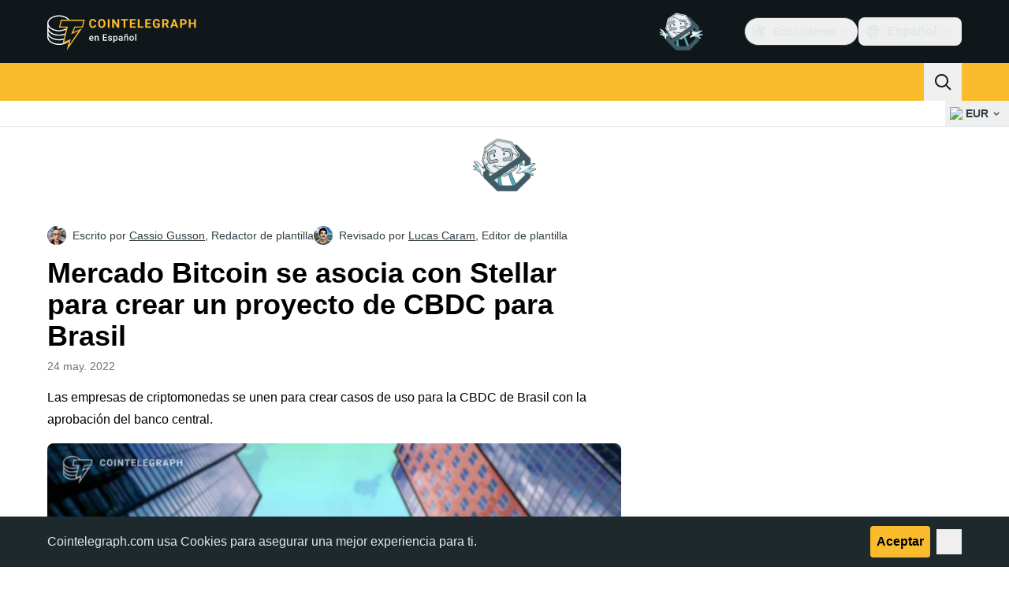

--- FILE ---
content_type: text/javascript; charset=utf-8
request_url: https://es.cointelegraph.com/_duck/ducklings/CwJlNz4B.js
body_size: -405
content:
import{d as i,at as p,C as n,as as m,F as o,o as a}from"./CC9vX5V_.js";import{_ as s}from"./Ib1aeWCA.js";import{u as d}from"./C1aUcy8G.js";import"./BnRyO0jK.js";import"./pAkSWtvU.js";import"./D7STT8PU.js";import"./XZCyYHqo.js";import"./BsRTAXqO.js";import"./JunP8Ypq.js";import"./U7xb_TK4.js";import"./DGrNSDOh.js";import"./BwhElr_f.js";import"./D0-xKBG8.js";import"./CL4z6Z0v.js";import"./WWEV22yQ.js";import"./BXrm1d7P.js";import"./DBeEn3Ju.js";import"./CBkBYbCj.js";import"./DSvZK4Cv.js";import"./D83yKQGv.js";import"./TlB6UUbd.js";import"./Bfqv6xt4.js";import"./BKI_zMU8.js";import"./tWu6vwmP.js";import"./D7958EQa.js";import"./B4GaOG_b.js";import"./DPC7dt_n.js";import"./BDDEt_ED.js";import"./CwdnXMlM.js";import"./DqgWmruA.js";import"./CIxkYHM_.js";import"./DPhadkxN.js";try{let t=typeof window<"u"?window:typeof global<"u"?global:typeof globalThis<"u"?globalThis:typeof self<"u"?self:{},e=new t.Error().stack;e&&(t._sentryDebugIds=t._sentryDebugIds||{},t._sentryDebugIds[e]="df30162e-52a7-40d0-8c05-1f4cb988811e",t._sentryDebugIdIdentifier="sentry-dbid-df30162e-52a7-40d0-8c05-1f4cb988811e")}catch{}const M=i({__name:"[slug]",setup(t){const e=d(),r=p("post_floating_share_panel_hidden");return(l,f)=>o(e)?(a(),n(o(s),{key:o(e),slug:o(e),withFloatingSharePanel:!o(r)},null,8,["slug","withFloatingSharePanel"])):m("",!0)}});export{M as default};


--- FILE ---
content_type: text/javascript; charset=utf-8
request_url: https://es.cointelegraph.com/_duck/ducklings/C3mp6szq.js
body_size: -308
content:
import{_ as i}from"./BinES1O5.js";import"./CC9vX5V_.js";import"./BKI_zMU8.js";import"./COmAzCKf.js";import"./BMd5IOn4.js";import"./Cu5uxxKX.js";import"./BDDy7Erf.js";import"./CMi149S7.js";import"./DoFoQkye.js";import"./BSQZGejr.js";import"./DXDW_Rb1.js";try{let e=typeof window<"u"?window:typeof global<"u"?global:typeof globalThis<"u"?globalThis:typeof self<"u"?self:{},t=new e.Error().stack;t&&(e._sentryDebugIds=e._sentryDebugIds||{},e._sentryDebugIds[t]="33498626-efab-4b2c-a2d9-fc3e1d1bcebc",e._sentryDebugIdIdentifier="sentry-dbid-33498626-efab-4b2c-a2d9-fc3e1d1bcebc")}catch{}export{i as default};


--- FILE ---
content_type: text/javascript; charset=utf-8
request_url: https://es.cointelegraph.com/_duck/ducklings/Ib1aeWCA.js
body_size: 30867
content:
var ts=Object.defineProperty;var es=(o,t,e)=>t in o?ts(o,t,{enumerable:!0,configurable:!0,writable:!0,value:e}):o[t]=e;var mt=(o,t,e)=>es(o,typeof t!="symbol"?t+"":t,e);import{_ as os}from"./BnRyO0jK.js";import{d as w,B as z,C as _,o as p,D as y,r as M,E as U,F as a,c as v,l as E,a8 as g,bD as Me,a2 as Ne,cs as ss,bX as De,b6 as ns,bW as Fe,L as N,ds as is,a1 as Be,bt as wt,bu as vt,fK as as,aF as Ut,N as X,aJ as Wt,fL as Zt,b8 as ot,fM as rs,aI as ls,cq as cs,e9 as ce,az as st,Y as R,dQ as ds,ar as rt,b2 as St,aK as ze,ao as P,as as k,n as $,a9 as F,w as qt,x as Gt,y as D,z as yt,H as us,I as ps,J as fs,ab as hs,fN as ms,A as H,fO as gs,aP as L,fP as _s,p as ys,fQ as bs,T as Yt,e as b,bk as ws,bE as vs,fR as ks,bn as At,bw as Xt,dq as Es,aQ as Jt,M as kt,k as Ts,cb as He,au as B,cw as Cs,u as Is,aU as Ue,t as Ve,bl as $t,ak as Ps,at as W,a3 as Ke,s as As,a4 as je,R as xs,_ as de,b as V,dG as Ss,bh as Qt,aB as Et,bd as We,fS as Rs,O as Ze,aR as pt,bf as Ls,fT as Os,b5 as ue,b1 as $s,ax as Y,aE as Ms,av as K,aA as Ns,be as Ds,cc as ft,bS as Fs,v as Bs,fU as zs,aD as pe,Q as Hs,fV as Us,fW as Vs,fX as Ks,an as te,ap as js,aq as Ws,aw as ee,q as qe,Z as Zs,ba as qs,fY as Gs,bm as Ys,aY as Xs,fZ as Js,bo as Qs,bi as tn}from"./CC9vX5V_.js";import{s as en,z as on,A as sn,f as ht,B as nn,F as an,N as rn,D as ln,G as cn,H as xt,h as dn,r as un,l as Q,k as Mt,I as pn,n as fn,J as hn,K as Nt,L as mn,M as gn,O as _n,w as yn,j as tt,Q as Ge,u as bn,v as fe,e as bt,i as Tt,x as Ye,d as ct,m as Xe,b as wn,R as Je,S as vn,U as kn,V as En,W as Tn,X as Qe,Y as Cn,Z as In,_ as to,q as he,o as me,$ as Pn,a0 as An,a1 as xn,a2 as Sn,a3 as Rn,a4 as Ln,a5 as On,a6 as $n,t as Mn}from"./U7xb_TK4.js";import{u as Nn}from"./D0-xKBG8.js";import{_ as ge}from"./CL4z6Z0v.js";import{f as eo}from"./WWEV22yQ.js";import{u as Dn,_ as _t}from"./pAkSWtvU.js";import{g as Fn}from"./DBeEn3Ju.js";import{p as Bn}from"./CBkBYbCj.js";import{i as zn,d as oo,e as Hn,f as Un,g as Vn,u as oe,a as so,b as no,c as io,_ as ao}from"./DSvZK4Cv.js";import{_ as ro}from"./TlB6UUbd.js";import{_ as lo}from"./Bfqv6xt4.js";import{_ as se}from"./BKI_zMU8.js";import{i as Kn,a as co,c as ne,b as uo,u as jn,_ as Wn}from"./tWu6vwmP.js";import{_ as po}from"./B4GaOG_b.js";import{P as dt,_ as fo,a as ho}from"./D83yKQGv.js";import{u as mo,a as Rt}from"./DPC7dt_n.js";import{g as go}from"./BDDEt_ED.js";import{_ as Zn}from"./CwdnXMlM.js";import{_ as qn}from"./CIxkYHM_.js";import{S as Gn}from"./DPhadkxN.js";try{let o=typeof window<"u"?window:typeof global<"u"?global:typeof globalThis<"u"?globalThis:typeof self<"u"?self:{},t=new o.Error().stack;t&&(o._sentryDebugIds=o._sentryDebugIds||{},o._sentryDebugIds[t]="bd204642-789c-4f01-ac75-008127ef9bc3",o._sentryDebugIdIdentifier="sentry-dbid-bd204642-789c-4f01-ac75-008127ef9bc3")}catch{}const Yn=w({__name:"DialogDescription",props:{asChild:{type:Boolean},as:{default:"p"}},setup(o){const t=o;z();const e=zn();return(n,s)=>(p(),_(a(dt),U(t,{id:a(e).descriptionId}),{default:y(()=>[M(n.$slots,"default")]),_:3},16,["id"]))}}),Xn={key:0,d:"M0 0L6 6L12 0"},Jn={key:1,d:"M0 0L4.58579 4.58579C5.36683 5.36683 6.63316 5.36684 7.41421 4.58579L12 0"},Qn=w({__name:"Arrow",props:{width:{default:10},height:{default:5},rounded:{type:Boolean},asChild:{type:Boolean},as:{default:"svg"}},setup(o){const t=o;return z(),(e,n)=>(p(),_(a(dt),U(t,{width:e.width,height:e.height,viewBox:e.asChild?void 0:"0 0 12 6",preserveAspectRatio:e.asChild?void 0:"none"}),{default:y(()=>[M(e.$slots,"default",{},()=>[e.rounded?(p(),v("path",Jn)):(p(),v("path",Xn))])]),_:3},16,["width","height","viewBox","preserveAspectRatio"]))}}),ti={top:"bottom",right:"left",bottom:"top",left:"right"},_o=w({inheritAttrs:!1,__name:"PopperArrow",props:{width:{},height:{},rounded:{type:Boolean},asChild:{type:Boolean},as:{default:"svg"}},setup(o){const{forwardRef:t}=z(),e=Kn(),n=E(()=>ti[e.placedSide.value]);return(s,i)=>{var r,l,c,d;return p(),v("span",{ref:u=>{a(e).onArrowChange(u)},style:Me({position:"absolute",left:(r=a(e).arrowX)!=null&&r.value?`${(l=a(e).arrowX)==null?void 0:l.value}px`:void 0,top:(c=a(e).arrowY)!=null&&c.value?`${(d=a(e).arrowY)==null?void 0:d.value}px`:void 0,[n.value]:0,transformOrigin:{top:"",right:"0 0",bottom:"center 0",left:"100% 0"}[a(e).placedSide.value],transform:{top:"translateY(100%)",right:"translateY(50%) rotate(90deg) translateX(-50%)",bottom:"rotate(180deg)",left:"translateY(50%) rotate(-90deg) translateX(50%)"}[a(e).placedSide.value],visibility:a(e).shouldHideArrow.value?"hidden":void 0})},[g(Qn,U(s.$attrs,{ref:a(t),style:{display:"block"},as:s.as,"as-child":s.asChild,rounded:s.rounded,width:s.width,height:s.height}),{default:y(()=>[M(s.$slots,"default")]),_:3},16,["as","as-child","rounded","width","height"])],4)}}});let Dt=0;function ei(){Ne(o=>{if(!ss)return;const t=document.querySelectorAll("[data-reka-focus-guard]");document.body.insertAdjacentElement("afterbegin",t[0]??_e()),document.body.insertAdjacentElement("beforeend",t[1]??_e()),Dt++,o(()=>{Dt===1&&document.querySelectorAll("[data-reka-focus-guard]").forEach(e=>e.remove()),Dt--})})}function _e(){const o=document.createElement("span");return o.setAttribute("data-reka-focus-guard",""),o.tabIndex=0,o.style.outline="none",o.style.opacity="0",o.style.position="fixed",o.style.pointerEvents="none",o}const[lt,oi]=De("PopoverRoot"),si=w({__name:"PopoverRoot",props:{defaultOpen:{type:Boolean,default:!1},open:{type:Boolean,default:void 0},modal:{type:Boolean,default:!1}},emits:["update:open"],setup(o,{emit:t}){const e=o,n=t,{modal:s}=ns(e),i=Fe(e,"open",n,{defaultValue:e.defaultOpen,passive:e.open===void 0}),r=N(),l=N(!1);return oi({contentId:"",triggerId:"",modal:s,open:i,onOpenChange:c=>{i.value=c},onOpenToggle:()=>{i.value=!i.value},triggerElement:r,hasCustomAnchor:l}),(c,d)=>(p(),_(a(co),null,{default:y(()=>[M(c.$slots,"default",{open:a(i)})]),_:3}))}}),ni=w({__name:"PopoverAnchor",props:{reference:{},asChild:{type:Boolean},as:{}},setup(o){const t=o;z();const e=lt();return is(()=>{e.hasCustomAnchor.value=!0}),Be(()=>{e.hasCustomAnchor.value=!1}),(n,s)=>(p(),_(a(ne),wt(vt(t)),{default:y(()=>[M(n.$slots,"default")]),_:3},16))}}),ii=w({__name:"PopoverArrow",props:{width:{default:10},height:{default:5},rounded:{type:Boolean},asChild:{type:Boolean},as:{default:"svg"}},setup(o){const t=o;return z(),(e,n)=>(p(),_(a(_o),wt(vt(t)),{default:y(()=>[M(e.$slots,"default")]),_:3},16))}}),ai=w({__name:"PopoverClose",props:{asChild:{type:Boolean},as:{default:"button"}},setup(o){const t=o;z();const e=lt();return(n,s)=>(p(),_(a(dt),{type:n.as==="button"?"button":void 0,as:n.as,"as-child":t.asChild,onClick:s[0]||(s[0]=i=>a(e).onOpenChange(!1))},{default:y(()=>[M(n.$slots,"default")]),_:3},8,["type","as","as-child"]))}}),ri=w({__name:"PopoverPortal",props:{to:{},disabled:{type:Boolean},defer:{type:Boolean},forceMount:{type:Boolean}},setup(o){const t=o;return(e,n)=>(p(),_(a(oo),wt(vt(t)),{default:y(()=>[M(e.$slots,"default")]),_:3},16))}}),yo=w({__name:"PopoverContentImpl",props:{trapFocus:{type:Boolean},side:{},sideOffset:{},align:{},alignOffset:{},avoidCollisions:{type:Boolean},collisionBoundary:{},collisionPadding:{},arrowPadding:{},sticky:{},hideWhenDetached:{type:Boolean},positionStrategy:{},updatePositionStrategy:{},disableUpdateOnLayoutShift:{type:Boolean},prioritizePosition:{type:Boolean},reference:{},asChild:{type:Boolean},as:{},disableOutsidePointerEvents:{type:Boolean}},emits:["escapeKeyDown","pointerDownOutside","focusOutside","interactOutside","openAutoFocus","closeAutoFocus"],setup(o,{emit:t}){const e=o,n=t,s=mo(as(e,"trapFocus","disableOutsidePointerEvents")),{forwardRef:i}=z(),r=lt();return ei(),(l,c)=>(p(),_(a(Hn),{"as-child":"",loop:"",trapped:l.trapFocus,onMountAutoFocus:c[5]||(c[5]=d=>n("openAutoFocus",d)),onUnmountAutoFocus:c[6]||(c[6]=d=>n("closeAutoFocus",d))},{default:y(()=>[g(a(fo),{"as-child":"","disable-outside-pointer-events":l.disableOutsidePointerEvents,onPointerDownOutside:c[0]||(c[0]=d=>n("pointerDownOutside",d)),onInteractOutside:c[1]||(c[1]=d=>n("interactOutside",d)),onEscapeKeyDown:c[2]||(c[2]=d=>n("escapeKeyDown",d)),onFocusOutside:c[3]||(c[3]=d=>n("focusOutside",d)),onDismiss:c[4]||(c[4]=d=>a(r).onOpenChange(!1))},{default:y(()=>[g(a(uo),U(a(s),{id:a(r).contentId,ref:a(i),"data-state":a(r).open.value?"open":"closed","aria-labelledby":a(r).triggerId,style:{"--reka-popover-content-transform-origin":"var(--reka-popper-transform-origin)","--reka-popover-content-available-width":"var(--reka-popper-available-width)","--reka-popover-content-available-height":"var(--reka-popper-available-height)","--reka-popover-trigger-width":"var(--reka-popper-anchor-width)","--reka-popover-trigger-height":"var(--reka-popper-anchor-height)"},role:"dialog"}),{default:y(()=>[M(l.$slots,"default")]),_:3},16,["id","data-state","aria-labelledby"])]),_:3},8,["disable-outside-pointer-events"])]),_:3},8,["trapped"]))}}),li=w({__name:"PopoverContentModal",props:{side:{},sideOffset:{},align:{},alignOffset:{},avoidCollisions:{type:Boolean},collisionBoundary:{},collisionPadding:{},arrowPadding:{},sticky:{},hideWhenDetached:{type:Boolean},positionStrategy:{},updatePositionStrategy:{},disableUpdateOnLayoutShift:{type:Boolean},prioritizePosition:{type:Boolean},reference:{},asChild:{type:Boolean},as:{},disableOutsidePointerEvents:{type:Boolean}},emits:["escapeKeyDown","pointerDownOutside","focusOutside","interactOutside","openAutoFocus","closeAutoFocus"],setup(o,{emit:t}){const e=o,n=t,s=lt(),i=N(!1);Un(!0);const r=Rt(e,n),{forwardRef:l,currentElement:c}=z();return Vn(c),(d,u)=>(p(),_(yo,U(a(r),{ref:a(l),"trap-focus":a(s).open.value,"disable-outside-pointer-events":"",onCloseAutoFocus:u[0]||(u[0]=Ut(f=>{var h;n("closeAutoFocus",f),i.value||(h=a(s).triggerElement.value)==null||h.focus()},["prevent"])),onPointerDownOutside:u[1]||(u[1]=f=>{n("pointerDownOutside",f);const h=f.detail.originalEvent,m=h.button===0&&h.ctrlKey===!0,T=h.button===2||m;i.value=T}),onFocusOutside:u[2]||(u[2]=Ut(()=>{},["prevent"]))}),{default:y(()=>[M(d.$slots,"default")]),_:3},16,["trap-focus"]))}}),ci=w({__name:"PopoverContentNonModal",props:{side:{},sideOffset:{},align:{},alignOffset:{},avoidCollisions:{type:Boolean},collisionBoundary:{},collisionPadding:{},arrowPadding:{},sticky:{},hideWhenDetached:{type:Boolean},positionStrategy:{},updatePositionStrategy:{},disableUpdateOnLayoutShift:{type:Boolean},prioritizePosition:{type:Boolean},reference:{},asChild:{type:Boolean},as:{},disableOutsidePointerEvents:{type:Boolean}},emits:["escapeKeyDown","pointerDownOutside","focusOutside","interactOutside","openAutoFocus","closeAutoFocus"],setup(o,{emit:t}){const e=o,n=t,s=lt(),i=N(!1),r=N(!1),l=Rt(e,n);return(c,d)=>(p(),_(yo,U(a(l),{"trap-focus":!1,"disable-outside-pointer-events":!1,onCloseAutoFocus:d[0]||(d[0]=u=>{var f;n("closeAutoFocus",u),u.defaultPrevented||(i.value||(f=a(s).triggerElement.value)==null||f.focus(),u.preventDefault()),i.value=!1,r.value=!1}),onInteractOutside:d[1]||(d[1]=async u=>{var m;n("interactOutside",u),u.defaultPrevented||(i.value=!0,u.detail.originalEvent.type==="pointerdown"&&(r.value=!0));const f=u.target;((m=a(s).triggerElement.value)==null?void 0:m.contains(f))&&u.preventDefault(),u.detail.originalEvent.type==="focusin"&&r.value&&u.preventDefault()})}),{default:y(()=>[M(c.$slots,"default")]),_:3},16))}}),di=w({__name:"PopoverContent",props:{forceMount:{type:Boolean},side:{},sideOffset:{},align:{},alignOffset:{},avoidCollisions:{type:Boolean},collisionBoundary:{},collisionPadding:{},arrowPadding:{},sticky:{},hideWhenDetached:{type:Boolean},positionStrategy:{},updatePositionStrategy:{},disableUpdateOnLayoutShift:{type:Boolean},prioritizePosition:{type:Boolean},reference:{},asChild:{type:Boolean},as:{},disableOutsidePointerEvents:{type:Boolean}},emits:["escapeKeyDown","pointerDownOutside","focusOutside","interactOutside","openAutoFocus","closeAutoFocus"],setup(o,{emit:t}){const e=o,n=t,s=lt(),i=Rt(e,n),{forwardRef:r}=z();return s.contentId||(s.contentId=oe(void 0,"reka-popover-content")),(l,c)=>(p(),_(a(ho),{present:l.forceMount||a(s).open.value},{default:y(()=>[a(s).modal.value?(p(),_(li,U({key:0},a(i),{ref:a(r)}),{default:y(()=>[M(l.$slots,"default")]),_:3},16)):(p(),_(ci,U({key:1},a(i),{ref:a(r)}),{default:y(()=>[M(l.$slots,"default")]),_:3},16))]),_:3},8,["present"]))}}),ui=w({__name:"PopoverTrigger",props:{asChild:{type:Boolean},as:{default:"button"}},setup(o){const t=o,e=lt(),{forwardRef:n,currentElement:s}=z();return e.triggerId||(e.triggerId=oe(void 0,"reka-popover-trigger")),X(()=>{e.triggerElement.value=s.value}),(i,r)=>(p(),_(Wt(a(e).hasCustomAnchor.value?a(dt):a(ne)),{"as-child":""},{default:y(()=>[g(a(dt),{id:a(e).triggerId,ref:a(n),type:i.as==="button"?"button":void 0,"aria-haspopup":"dialog","aria-expanded":a(e).open.value,"aria-controls":a(e).contentId,"data-state":a(e).open.value?"open":"closed",as:i.as,"as-child":t.asChild,onClick:a(e).onOpenToggle},{default:y(()=>[M(i.$slots,"default")]),_:3},8,["id","type","aria-expanded","aria-controls","data-state","as","as-child","onClick"])]),_:3}))}}),pi=w({__name:"TooltipArrow",props:{width:{default:10},height:{default:5},asChild:{type:Boolean},as:{default:"svg"}},setup(o){const t=o;return z(),(e,n)=>(p(),_(a(_o),wt(vt(t)),{default:y(()=>[M(e.$slots,"default")]),_:3},16))}}),bo="tooltip.open",[Lt,fi]=De("TooltipRoot"),hi=w({__name:"TooltipRoot",props:{defaultOpen:{type:Boolean,default:!1},open:{type:Boolean,default:void 0},delayDuration:{default:void 0},disableHoverableContent:{type:Boolean,default:void 0},disableClosingTrigger:{type:Boolean,default:void 0},disabled:{type:Boolean,default:void 0},ignoreNonKeyboardFocus:{type:Boolean,default:void 0}},emits:["update:open"],setup(o,{emit:t}){const e=o,n=t;z();const s=Zt(),i=E(()=>e.disableHoverableContent??s.disableHoverableContent.value),r=E(()=>e.disableClosingTrigger??s.disableClosingTrigger.value),l=E(()=>e.disabled??s.disabled.value),c=E(()=>e.delayDuration??s.delayDuration.value),d=E(()=>e.ignoreNonKeyboardFocus??s.ignoreNonKeyboardFocus.value),u=Fe(e,"open",n,{defaultValue:e.defaultOpen,passive:e.open===void 0});ot(u,S=>{s.onClose&&(S?(s.onOpen(),document.dispatchEvent(new CustomEvent(bo))):s.onClose())});const f=N(!1),h=N(),m=E(()=>u.value?f.value?"delayed-open":"instant-open":"closed"),{start:T,stop:I}=rs(()=>{f.value=!0,u.value=!0},c,{immediate:!1});function O(){I(),f.value=!1,u.value=!0}function A(){I(),u.value=!1}function C(){T()}return fi({contentId:"",open:u,stateAttribute:m,trigger:h,onTriggerChange(S){h.value=S},onTriggerEnter(){s.isOpenDelayed.value?C():O()},onTriggerLeave(){i.value?A():I()},onOpen:O,onClose:A,disableHoverableContent:i,disableClosingTrigger:r,disabled:l,ignoreNonKeyboardFocus:d}),(S,j)=>(p(),_(a(co),null,{default:y(()=>[M(S.$slots,"default",{open:a(u)})]),_:3}))}}),wo=w({__name:"TooltipContentImpl",props:{ariaLabel:{},asChild:{type:Boolean},as:{},side:{default:"top"},sideOffset:{default:0},align:{default:"center"},alignOffset:{},avoidCollisions:{type:Boolean,default:!0},collisionBoundary:{default:()=>[]},collisionPadding:{default:0},arrowPadding:{default:0},sticky:{default:"partial"},hideWhenDetached:{type:Boolean,default:!1},positionStrategy:{},updatePositionStrategy:{}},emits:["escapeKeyDown","pointerDownOutside"],setup(o,{emit:t}){const e=o,n=t,s=Lt(),{forwardRef:i}=z(),r=ls(),l=E(()=>{var u;return(u=r.default)==null?void 0:u.call(r,{})}),c=E(()=>{var h;if(e.ariaLabel)return e.ariaLabel;let u="";function f(m){typeof m.children=="string"&&m.type!==cs?u+=m.children:Array.isArray(m.children)&&m.children.forEach(T=>f(T))}return(h=l.value)==null||h.forEach(m=>f(m)),u}),d=E(()=>{const{ariaLabel:u,...f}=e;return f});return X(()=>{ce(window,"scroll",u=>{const f=u.target;f!=null&&f.contains(s.trigger.value)&&s.onClose()}),ce(window,bo,s.onClose)}),(u,f)=>(p(),_(a(fo),{"as-child":"","disable-outside-pointer-events":!1,onEscapeKeyDown:f[0]||(f[0]=h=>n("escapeKeyDown",h)),onPointerDownOutside:f[1]||(f[1]=h=>{var m;a(s).disableClosingTrigger.value&&((m=a(s).trigger.value)!=null&&m.contains(h.target))&&h.preventDefault(),n("pointerDownOutside",h)}),onFocusOutside:f[2]||(f[2]=Ut(()=>{},["prevent"])),onDismiss:f[3]||(f[3]=h=>a(s).onClose())},{default:y(()=>[g(a(uo),U({ref:a(i),"data-state":a(s).stateAttribute.value},{...u.$attrs,...d.value},{style:{"--reka-tooltip-content-transform-origin":"var(--reka-popper-transform-origin)","--reka-tooltip-content-available-width":"var(--reka-popper-available-width)","--reka-tooltip-content-available-height":"var(--reka-popper-available-height)","--reka-tooltip-trigger-width":"var(--reka-popper-anchor-width)","--reka-tooltip-trigger-height":"var(--reka-popper-anchor-height)"}}),{default:y(()=>[M(u.$slots,"default"),g(a(ro),{id:a(s).contentId,role:"tooltip"},{default:y(()=>[st(R(c.value),1)]),_:1},8,["id"])]),_:3},16,["data-state"])]),_:3}))}}),mi=w({__name:"TooltipContentHoverable",props:{ariaLabel:{},asChild:{type:Boolean},as:{},side:{},sideOffset:{},align:{},alignOffset:{},avoidCollisions:{type:Boolean},collisionBoundary:{},collisionPadding:{},arrowPadding:{},sticky:{},hideWhenDetached:{type:Boolean},positionStrategy:{},updatePositionStrategy:{}},setup(o){const e=mo(o),{forwardRef:n,currentElement:s}=z(),{trigger:i,onClose:r}=Lt(),l=Zt(),{isPointerInTransit:c,onPointerExit:d}=jn(i,s);return l.isPointerInTransitRef=c,d(()=>{r()}),(u,f)=>(p(),_(wo,U({ref:a(n)},a(e)),{default:y(()=>[M(u.$slots,"default")]),_:3},16))}}),gi=w({__name:"TooltipContent",props:{forceMount:{type:Boolean},ariaLabel:{},asChild:{type:Boolean},as:{},side:{default:"top"},sideOffset:{},align:{},alignOffset:{},avoidCollisions:{type:Boolean},collisionBoundary:{},collisionPadding:{},arrowPadding:{},sticky:{},hideWhenDetached:{type:Boolean},positionStrategy:{},updatePositionStrategy:{}},emits:["escapeKeyDown","pointerDownOutside"],setup(o,{emit:t}){const e=o,n=t,s=Lt(),i=Rt(e,n),{forwardRef:r}=z();return(l,c)=>(p(),_(a(ho),{present:l.forceMount||a(s).open.value},{default:y(()=>[(p(),_(Wt(a(s).disableHoverableContent.value?wo:mi),U({ref:a(r)},a(i)),{default:y(()=>[M(l.$slots,"default")]),_:3},16))]),_:3},8,["present"]))}}),_i=w({__name:"TooltipPortal",props:{to:{},disabled:{type:Boolean},defer:{type:Boolean},forceMount:{type:Boolean}},setup(o){const t=o;return(e,n)=>(p(),_(a(oo),wt(vt(t)),{default:y(()=>[M(e.$slots,"default")]),_:3},16))}}),yi=w({__name:"TooltipTrigger",props:{reference:{},asChild:{type:Boolean},as:{default:"button"}},setup(o){const t=o,e=Lt(),n=Zt();e.contentId||(e.contentId=oe(void 0,"reka-tooltip-content"));const{forwardRef:s,currentElement:i}=z(),r=N(!1),l=N(!1),c=E(()=>e.disabled.value?{}:{click:I,focus:m,pointermove:f,pointerleave:h,pointerdown:u,blur:T});X(()=>{e.onTriggerChange(i.value)});function d(){setTimeout(()=>{r.value=!1},1)}function u(){e.open&&!e.disableClosingTrigger.value&&e.onClose(),r.value=!0,document.addEventListener("pointerup",d,{once:!0})}function f(O){O.pointerType!=="touch"&&!l.value&&!n.isPointerInTransitRef.value&&(e.onTriggerEnter(),l.value=!0)}function h(){e.onTriggerLeave(),l.value=!1}function m(O){var A,C;r.value||e.ignoreNonKeyboardFocus.value&&!((C=(A=O.target).matches)!=null&&C.call(A,":focus-visible"))||e.onOpen()}function T(){e.onClose()}function I(){e.disableClosingTrigger.value||e.onClose()}return(O,A)=>(p(),_(a(ne),{"as-child":"",reference:O.reference},{default:y(()=>[g(a(dt),U({ref:a(s),"aria-describedby":a(e).open.value?a(e).contentId:void 0,"data-state":a(e).stateAttribute.value,as:O.as,"as-child":t.asChild,"data-grace-area-trigger":""},ds(c.value)),{default:y(()=>[M(O.$slots,"default")]),_:3},16,["aria-describedby","data-state","as","as-child"])]),_:3},8,["reference"]))}}),Ft=()=>"border-none outline-none cursor-pointer p-0 w-6 h-6 rounded-md bg-white relative ms-4 transition-colors duration-300",Bt=()=>`
    block relative text-ct-ds-fg-default hover:text-slate-500 absolute -top-1 -start-1
`;typeof Object.assign!="function"&&Object.defineProperty(Object,"assign",{value:function(t,e){if(t==null)throw new TypeError("Cannot convert undefined or null to object");for(var n=Object(t),s=1;s<arguments.length;s++){var i=arguments[s];if(i!=null)for(var r in i)Object.prototype.hasOwnProperty.call(i,r)&&(n[r]=i[r])}return n},writable:!0,configurable:!0});typeof Array.from!="function"&&(Array.from=function(o){return[].slice.call(o)});var bi=function(o){var t=document.implementation.createHTMLDocument("");return t.body.innerHTML=o,Array.from(t.body.children)[0]},it=function(o,t){var e=document.createEvent("HTMLEvents");e.initEvent(t,!0,!1),o.dispatchEvent(e)},wi=function(){var o=function(s,i){this.el=s,this.zoomFactor=1,this.lastScale=1,this.offset={x:0,y:0},this.initialOffset={x:0,y:0},this.options=Object.assign({},this.defaults,i),this.setupMarkup(),this.bindEvents(),this.update(),this.isImageLoaded(this.el)&&(this.updateAspectRatio(),this.setupOffsets()),this.enable()},t=function(s,i){return s+i},e=function(s,i){return s>i-.01&&s<i+.01};o.prototype={defaults:{tapZoomFactor:2,zoomOutFactor:1.3,animationDuration:300,maxZoom:4,minZoom:.5,draggableUnzoomed:!0,lockDragAxis:!1,setOffsetsOnce:!1,use2d:!0,zoomStartEventName:"pz_zoomstart",zoomUpdateEventName:"pz_zoomupdate",zoomEndEventName:"pz_zoomend",dragStartEventName:"pz_dragstart",dragUpdateEventName:"pz_dragupdate",dragEndEventName:"pz_dragend",doubleTapEventName:"pz_doubletap",verticalPadding:0,horizontalPadding:0,onZoomStart:null,onZoomEnd:null,onZoomUpdate:null,onDragStart:null,onDragEnd:null,onDragUpdate:null,onDoubleTap:null},handleDragStart:function(s){it(this.el,this.options.dragStartEventName),typeof this.options.onDragStart=="function"&&this.options.onDragStart(this,s),this.stopAnimation(),this.lastDragPosition=!1,this.hasInteraction=!0,this.handleDrag(s)},handleDrag:function(s){var i=this.getTouches(s)[0];this.drag(i,this.lastDragPosition),this.offset=this.sanitizeOffset(this.offset),this.lastDragPosition=i},handleDragEnd:function(){it(this.el,this.options.dragEndEventName),typeof this.options.onDragEnd=="function"&&this.options.onDragEnd(this,event),this.end()},handleZoomStart:function(s){it(this.el,this.options.zoomStartEventName),typeof this.options.onZoomStart=="function"&&this.options.onZoomStart(this,s),this.stopAnimation(),this.lastScale=1,this.nthZoom=0,this.lastZoomCenter=!1,this.hasInteraction=!0},handleZoom:function(s,i){var r=this.getTouchCenter(this.getTouches(s)),l=i/this.lastScale;this.lastScale=i,this.nthZoom+=1,this.nthZoom>3&&(this.scale(l,r),this.drag(r,this.lastZoomCenter)),this.lastZoomCenter=r},handleZoomEnd:function(){it(this.el,this.options.zoomEndEventName),typeof this.options.onZoomEnd=="function"&&this.options.onZoomEnd(this,event),this.end()},handleDoubleTap:function(s){var i=this.getTouches(s)[0],r=this.zoomFactor>1?1:this.options.tapZoomFactor,l=this.zoomFactor,c=(function(d){this.scaleTo(l+d*(r-l),i)}).bind(this);this.hasInteraction||(this.isDoubleTap=!0,l>r&&(i=this.getCurrentZoomCenter()),this.animate(this.options.animationDuration,c,this.swing),it(this.el,this.options.doubleTapEventName),typeof this.options.onDoubleTap=="function"&&this.options.onDoubleTap(this,s))},computeInitialOffset:function(){this.initialOffset={x:-Math.abs(this.el.offsetWidth*this.getInitialZoomFactor()-this.container.offsetWidth)/2,y:-Math.abs(this.el.offsetHeight*this.getInitialZoomFactor()-this.container.offsetHeight)/2}},resetOffset:function(){this.offset.x=this.initialOffset.x,this.offset.y=this.initialOffset.y},isImageLoaded:function(s){return s.nodeName==="IMG"?s.complete&&s.naturalHeight!==0:Array.from(s.querySelectorAll("img")).every(this.isImageLoaded)},setupOffsets:function(){this.options.setOffsetsOnce&&this._isOffsetsSet||(this._isOffsetsSet=!0,this.computeInitialOffset(),this.resetOffset())},sanitizeOffset:function(s){var i=this.el.offsetWidth*this.getInitialZoomFactor()*this.zoomFactor,r=this.el.offsetHeight*this.getInitialZoomFactor()*this.zoomFactor,l=i-this.getContainerX()+this.options.horizontalPadding,c=r-this.getContainerY()+this.options.verticalPadding,d=Math.max(l,0),u=Math.max(c,0),f=Math.min(l,0)-this.options.horizontalPadding,h=Math.min(c,0)-this.options.verticalPadding;return{x:Math.min(Math.max(s.x,f),d),y:Math.min(Math.max(s.y,h),u)}},scaleTo:function(s,i){this.scale(s/this.zoomFactor,i)},scale:function(s,i){s=this.scaleZoomFactor(s),this.addOffset({x:(s-1)*(i.x+this.offset.x),y:(s-1)*(i.y+this.offset.y)}),it(this.el,this.options.zoomUpdateEventName),typeof this.options.onZoomUpdate=="function"&&this.options.onZoomUpdate(this,event)},scaleZoomFactor:function(s){var i=this.zoomFactor;return this.zoomFactor*=s,this.zoomFactor=Math.min(this.options.maxZoom,Math.max(this.zoomFactor,this.options.minZoom)),this.zoomFactor/i},canDrag:function(){return this.options.draggableUnzoomed||!e(this.zoomFactor,1)},drag:function(s,i){i&&(this.options.lockDragAxis?Math.abs(s.x-i.x)>Math.abs(s.y-i.y)?this.addOffset({x:-(s.x-i.x),y:0}):this.addOffset({y:-(s.y-i.y),x:0}):this.addOffset({y:-(s.y-i.y),x:-(s.x-i.x)}),it(this.el,this.options.dragUpdateEventName),typeof this.options.onDragUpdate=="function"&&this.options.onDragUpdate(this,event))},getTouchCenter:function(s){return this.getVectorAvg(s)},getVectorAvg:function(s){return{x:s.map(function(i){return i.x}).reduce(t)/s.length,y:s.map(function(i){return i.y}).reduce(t)/s.length}},addOffset:function(s){this.offset={x:this.offset.x+s.x,y:this.offset.y+s.y}},sanitize:function(){this.zoomFactor<this.options.zoomOutFactor?this.zoomOutAnimation():this.isInsaneOffset(this.offset)&&this.sanitizeOffsetAnimation()},isInsaneOffset:function(s){var i=this.sanitizeOffset(s);return i.x!==s.x||i.y!==s.y},sanitizeOffsetAnimation:function(){var s=this.sanitizeOffset(this.offset),i={x:this.offset.x,y:this.offset.y},r=(function(l){this.offset.x=i.x+l*(s.x-i.x),this.offset.y=i.y+l*(s.y-i.y),this.update()}).bind(this);this.animate(this.options.animationDuration,r,this.swing)},zoomOutAnimation:function(){if(this.zoomFactor!==1){var s=this.zoomFactor,i=1,r=this.getCurrentZoomCenter(),l=(function(c){this.scaleTo(s+c*(i-s),r)}).bind(this);this.animate(this.options.animationDuration,l,this.swing)}},updateAspectRatio:function(){this.unsetContainerY(),this.setContainerY(this.container.parentElement.offsetHeight)},getInitialZoomFactor:function(){var s=this.container.offsetWidth/this.el.offsetWidth,i=this.container.offsetHeight/this.el.offsetHeight;return Math.min(s,i)},getAspectRatio:function(){return this.el.offsetWidth/this.el.offsetHeight},getCurrentZoomCenter:function(){var s=this.offset.x-this.initialOffset.x,i=-1*this.offset.x-s/(1/this.zoomFactor-1),r=this.offset.y-this.initialOffset.y,l=-1*this.offset.y-r/(1/this.zoomFactor-1);return{x:i,y:l}},getTouches:function(s){var i=this.container.getBoundingClientRect(),r=document.documentElement.scrollTop||document.body.scrollTop,l=document.documentElement.scrollLeft||document.body.scrollLeft,c=i.top+r,d=i.left+l;return Array.prototype.slice.call(s.touches).map(function(u){return{x:u.pageX-d,y:u.pageY-c}})},animate:function(s,i,r,l){var c=new Date().getTime(),d=(function(){if(this.inAnimation){var u=new Date().getTime()-c,f=u/s;u>=s?(i(1),l&&l(),this.update(),this.stopAnimation(),this.update()):(r&&(f=r(f)),i(f),this.update(),requestAnimationFrame(d))}}).bind(this);this.inAnimation=!0,requestAnimationFrame(d)},stopAnimation:function(){this.inAnimation=!1},swing:function(s){return-Math.cos(s*Math.PI)/2+.5},getContainerX:function(){return this.container.offsetWidth},getContainerY:function(){return this.container.offsetHeight},setContainerY:function(s){return this.container.style.height=s+"px"},unsetContainerY:function(){this.container.style.height=null},setupMarkup:function(){this.container=bi('<div class="pinch-zoom-container"></div>'),this.el.parentNode.insertBefore(this.container,this.el),this.container.appendChild(this.el),this.container.style.overflow="hidden",this.container.style.position="relative",this.el.style.webkitTransformOrigin="0% 0%",this.el.style.mozTransformOrigin="0% 0%",this.el.style.msTransformOrigin="0% 0%",this.el.style.oTransformOrigin="0% 0%",this.el.style.transformOrigin="0% 0%",this.el.style.position="absolute"},end:function(){this.hasInteraction=!1,this.sanitize(),this.update()},bindEvents:function(){var s=this;n(this.container,this),this.resizeHandler=this.update.bind(this),window.addEventListener("resize",this.resizeHandler),Array.from(this.el.querySelectorAll("img")).forEach(function(i){i.addEventListener("load",s.update.bind(s))}),this.el.nodeName==="IMG"&&this.el.addEventListener("load",this.update.bind(this))},update:function(s){s&&s.type==="resize"&&(this.updateAspectRatio(),this.setupOffsets()),s&&s.type==="load"&&(this.updateAspectRatio(),this.setupOffsets()),!this.updatePlanned&&(this.updatePlanned=!0,window.setTimeout((function(){this.updatePlanned=!1;var i=this.getInitialZoomFactor()*this.zoomFactor,r=-this.offset.x/i,l=-this.offset.y/i,c="scale3d("+i+", "+i+",1) translate3d("+r+"px,"+l+"px,0px)",d="scale("+i+", "+i+") translate("+r+"px,"+l+"px)",u=(function(){this.clone&&(this.clone.parentNode.removeChild(this.clone),delete this.clone)}).bind(this);!this.options.use2d||this.hasInteraction||this.inAnimation?(this.is3d=!0,u(),this.el.style.webkitTransform=c,this.el.style.mozTransform=d,this.el.style.msTransform=d,this.el.style.oTransform=d,this.el.style.transform=c):(this.is3d&&(this.clone=this.el.cloneNode(!0),this.clone.style.pointerEvents="none",this.container.appendChild(this.clone),window.setTimeout(u,200)),this.el.style.webkitTransform=d,this.el.style.mozTransform=d,this.el.style.msTransform=d,this.el.style.oTransform=d,this.el.style.transform=d,this.is3d=!1)}).bind(this),0))},enable:function(){this.enabled=!0},disable:function(){this.enabled=!1},destroy:function(){window.removeEventListener("resize",this.resizeHandler),this.container&&(this.container.remove(),this.container=null)}};var n=function(s,i){var r=null,l=0,c=null,d=null,u=function(C,S){if(r!==C){if(r&&!C)switch(r){case"zoom":i.handleZoomEnd(S);break;case"drag":i.handleDragEnd(S);break}switch(C){case"zoom":i.handleZoomStart(S);break;case"drag":i.handleDragStart(S);break}}r=C},f=function(C){l===2?u("zoom"):l===1&&i.canDrag()?u("drag",C):u(null,C)},h=function(C){return Array.from(C).map(function(S){return{x:S.pageX,y:S.pageY}})},m=function(C,S){var j,nt;return j=C.x-S.x,nt=C.y-S.y,Math.sqrt(j*j+nt*nt)},T=function(C,S){var j=m(C[0],C[1]),nt=m(S[0],S[1]);return nt/j},I=function(C){C.stopPropagation(),C.preventDefault()},O=function(C){var S=new Date().getTime();if(l>1&&(c=null),S-c<300)switch(I(C),i.handleDoubleTap(C),r){case"zoom":i.handleZoomEnd(C);break;case"drag":i.handleDragEnd(C);break}else i.isDoubleTap=!1;l===1&&(c=S)},A=!0;s.addEventListener("touchstart",function(C){i.enabled&&(A=!0,l=C.touches.length,O(C))},{passive:!1}),s.addEventListener("touchmove",function(C){if(i.enabled&&!i.isDoubleTap){if(A)f(C),r&&I(C),d=h(C.touches);else{switch(r){case"zoom":d.length==2&&C.touches.length==2&&i.handleZoom(C,T(d,h(C.touches)));break;case"drag":i.handleDrag(C);break}r&&(I(C),i.update())}A=!1}},{passive:!1}),s.addEventListener("touchend",function(C){i.enabled&&(l=C.touches.length,f(C))})};return o},vi=wi();const ki=["src","alt"],Ei={class:"fixed right-6 top-6 z-20 flex"},Ti=5,Ci=w({__name:"CtImageModal",props:{src:{},alt:{},open:{type:Boolean}},emits:["close"],setup(o,{emit:t}){const e=rt(),n=t,s=N(0),i=St("image"),r=h=>{h.target.nodeName==="DIV"&&n("close")},l=h=>{h.stopPropagation(),s.value<Ti&&s.value++},c=h=>{h.stopPropagation(),s.value>0&&s.value--},d=E(()=>({width:e.isDesktop?`${50+s.value*10}vw`:"full"}));let u=null;const f=h=>{u&&(u.destroy(),u=null),u=new vi(h,{use2d:!1,onDragEnd:m=>{const{offset:T,initialOffset:I,zoomFactor:O}=m;O===1&&Math.abs(T.y-I.y)>100&&n("close")}})};return ot(i,h=>{h&&e.isMobileOrTablet&&f(h)}),ze(()=>{u&&(u.destroy(),u=null)}),(h,m)=>(p(),_(a(ao),{open:h.open},{default:y(()=>[g(a(so),null,{default:y(()=>[g(a(no),{class:"fixed inset-0"}),g(a(io),{"aria-describedby":void 0},{default:y(()=>[g(a(ro),{asChild:""},{default:y(()=>[g(a(lo),null,{default:y(()=>[st(R(h.alt),1)]),_:1})]),_:1}),P("div",{class:"fixed left-0 top-0 z-50 h-full w-full bg-[#000000B3] desktop:flex desktop:items-center desktop:justify-center","data-testid":"ct-image-modal-window",onClick:m[3]||(m[3]=T=>r(T))},[P("img",{ref:"image",src:h.src,alt:h.alt,style:Me(a(d)),class:"z-10 h-auto min-w-full transition-opacity duration-150 md:min-w-[686px]","data-testid":"ct-image-modal-window-image"},null,12,ki),P("div",Ei,[a(e).isDesktop?(p(),v("button",{key:0,class:$(a(Ft)()),"data-testid":"ct-image-modal-window-zoom-out",type:"button",onClick:m[0]||(m[0]=T=>c(T))},[g(a(F),{name:"math-minus-square-solid",class:$(a(Bt)()),size:"32"},null,8,["class"])],2)):k("",!0),a(e).isDesktop?(p(),v("button",{key:1,class:$(a(Ft)()),"data-testid":"ct-image-modal-window-zoom-in",type:"button",onClick:m[1]||(m[1]=T=>l(T))},[g(a(F),{name:"math-plus-square-solid",class:$(a(Bt)()),size:"32"},null,8,["class"])],2)):k("",!0),P("button",{class:$(["ms-8",a(Ft)()]),"data-testid":"ct-image-modal-window-close",type:"button",onClick:m[2]||(m[2]=T=>n("close"))},[g(a(F),{name:"math-multiply-square-solid",class:$(a(Bt)()),size:"32"},null,8,["class"])],2)])])]),_:1})]),_:1})]),_:1},8,["open"]))}}),Ii=D({errors:us(yt(gs())),data:yt(D({symbol:hs(H(),ms(decodeURIComponent)),count:fs(),hasOwn:ps()}))}),Pi=async o=>{const e=await qt()(`post-translates/${o.postTranslateId}/reactions`,{responseType:"json",method:"GET"});return Gt(Ii,e)},Ai=async o=>{await qt()(`post-translates/${o.postTranslateId}/reactions`,{responseType:"json",method:"POST",body:{symbol:encodeURIComponent(o.symbol)}})},xi=async o=>{await qt()(`post-translates/${o.postTranslateId}/shared-count-increments`,{responseType:"json",method:"POST",body:{target:o.target}})},ye=new Map,Si=(o,t)=>{let e=5381;for(let n=0,s=o.length|0;n<s;n++)e=(e<<5)+e+o.charCodeAt(n);return String(e)},be=o=>{let t=ye.get(o);return t||(t=Si(o),ye.set(o,t)),t},Ri=o=>o.nodeType===Node.TEXT_NODE&&!!o.textContent&&o.textContent.trim()!=="",Li=o=>{const t=new Set;for(const e of o){const n=e.trim();n&&t.add(n)}return t},Oi=o=>{const{container:t,keywords:e,maxHighlights:n}=o,s=Li(e),i=[],r=()=>i.length>=n||s.size===0;t:for(const l of t.children){if(r())break;if(l instanceof HTMLParagraphElement)for(const c of l.childNodes){if(r())break t;if(!Ri(c))continue;const d=document.createDocumentFragment(),u=c.textContent||"";let f=0,h=!1;for(const m of s){if(r())break;const T=u.indexOf(m);if(T===-1)continue;T>f&&d.appendChild(document.createTextNode(u.slice(f,T)));const I=document.createElement("span");I.textContent=m,h=!0,f=T+m.length,s.delete(m),i.push({keyword:m,element:I}),d.appendChild(I)}f<u.length&&d.appendChild(document.createTextNode(u.slice(f))),h&&d.hasChildNodes()&&l.replaceChild(d,c)}}return i},$i=o=>o.nodeType===Node.TEXT_NODE&&!!o.textContent&&o.textContent.trim()!=="",Mi=o=>o.replace(/[.*+?^${}()|[\]\\]/g,"\\$&"),Ni=o=>{const t=new Map;for(const d of o)for(const u of d.keywords){const f=u.toLowerCase();t.has(f)||t.set(f,d.url)}const e=Array.from(t.keys()).sort((d,u)=>u.length-d.length).map(Mi);if(e.length===0)return{re:/$^/u,urlByKeyword:t};const s="(?<![\\p{L}\\p{N}\\p{M}._-])(?<![\\p{L}\\p{N}\\p{M}][._-])(?<![\\p{L}\\p{N}\\p{M}]['’])",i="(?![\\p{L}\\p{N}\\p{M}])(?![._-](?=[\\p{L}\\p{N}\\p{M}]))(?!['’][\\p{L}\\p{N}\\p{M}])",r='"[^"]*"|«[^»]*»|“[^”]*”',l=`${s}(?:${e.join("|")})${i}`;return{re:new RegExp(`${r}|(?<kw>${l})`,"giu"),urlByKeyword:t}},Di=o=>{const{container:t,linkRules:e,maxAutoLinks:n}=o,s=[];if(n<=0||!(e!=null&&e.length))return s;const{re:i,urlByKeyword:r}=Ni(e);let l=n;for(const c of Array.from(t.children))if(c instanceof HTMLParagraphElement)for(const d of Array.from(c.childNodes)){if(!$i(d))continue;const u=d.textContent||"";if(!u)continue;let f=0,h=!1;const m=document.createDocumentFragment();i.lastIndex=0;let T;for(;l>0&&(T=i.exec(u));){const I=T.index,O=T[0],A=I+O.length;if(I>f&&m.appendChild(document.createTextNode(u.slice(f,I))),T.groups&&T.groups.kw||null){const S=document.createElement("span");S.textContent=O;const j=r.get(O.toLowerCase())??"#";s.push({keyword:O,url:j,target:S}),m.appendChild(S),h=!0,l-=1}else m.appendChild(document.createTextNode(T[0]));f=A}if(h&&(f<u.length&&m.appendChild(document.createTextNode(u.slice(f))),c.replaceChild(m,d),l===0))return s}return s};class J{constructor(){mt(this,"_context",this._createEmptyContext())}setHtml(t){return this._context.html=t,this}setView(t){return this._context.view=t,this}setProps(t){return this._context.props=t,this}build(){return{...this._context}}_createEmptyContext(){return{html:null,view:null,props:null}}}const Vt={NONE:"none",ARTICLE:"article",LEARN_GUIDE:"learn_guide",EXPLAINED:"explained"},vo={withLightbox:!1,withInlineAd:!1,withInlineParallaxAd:!1,withTickerLiveData:!1,withEmbeds:!1,withHighlights:!1,withNewsletterSubscriptionForm:!1,withTags:!1,withMimicBlock:!1,withAutoLinkKeywords:!1,postSlug:null,affiliateLinksVariant:"none"},Fi={[L.CEROS]:D({src:H(),aspectRatio:H(),mobileAspectRatio:H()}),[L.INSTAGRAM]:D({postId:H()}),[L.BUZZSPROUT]:D({podcastId:H()}),[L.NEWSLETTER_SUBSCRIPTION_FORM]:D({type:H()}),[L.INLINE_RATE_LIVE_DATA]:D({slug:H(),innerText:H()}),[L.INLINE_AD]:D({}),[L.INLINE_PARALLAX_AD]:D({}),[L.AFFILIATE_LINKS]:D({variant:_s(Vt)}),[L.HIGHLIGHT]:D({keyword:H()}),[L.AUTO_LINK_KEYWORD]:D({keyword:H(),url:H()}),[L.TAG_LIST]:D({}),[L.MIMIC_BLOCK]:D({})},we=o=>o!==null&&o.nodeType===Node.TEXT_NODE,Bi=o=>{const t=o.previousSibling,e=o.nextSibling;we(t)&&we(e)&&t.data.endsWith("(")&&e.data.startsWith(")")&&(t.data=t.data.slice(0,-1),e.data=e.data.slice(1))},zi=o=>{const t=document.createElement("div");t.appendChild(o.cloneNode(!0)),Object.assign(t.style,{position:"fixed",left:"-9999px",top:"-9999px",width:"600px",height:"auto",overflow:"auto"}),document.body.appendChild(t);const{height:e}=t.getBoundingClientRect();return document.body.removeChild(t),e},Hi=.35,Ui=.66,ko="data-ct-non-breakable",Eo="data-ct-non-breakable-last",To=o=>o.nodeType===Node.ELEMENT_NODE&&o instanceof HTMLElement,Co=(o,t=ko)=>o.hasAttribute(t),Vi=o=>{const t=o.firstElementChild;if(!(t&&t.tagName!=="DIV"&&t.nextElementSibling&&t.nextElementSibling.tagName==="DIV"))return t;let e=null;for(const n of o.childNodes)if(To(n)){if(e===null){e=n;continue}e.offsetHeight<n.offsetHeight&&(e=n)}return e===null?null:e.firstElementChild},ve=(o,t)=>{const e=o.offsetHeight;let n;for(n=Vi(o);n!==null;n=n.nextElementSibling)if(!(!To(n)||Co(n)))if(t){if(n.offsetTop/e>t)return n}else return n;return null},Ki=(o,t,e)=>{const n=ve(o,e),s=o.lastElementChild;if(n){n.insertAdjacentElement("beforebegin",t);return}if(s&&!Co(s,Eo)){o.insertAdjacentElement("beforeend",t);return}const i=ve(o);if(i){i.insertAdjacentElement("beforebegin",t);return}o.insertAdjacentElement("beforeend",t)};class ji{constructor(t,e,n){this.view=t,this.props=e,this.target=n}is(t){return this.view===t}toJSON(){return{view:this.view,props:this.props,targetHtml:this.target.outerHTML}}}const Wi=[ko,Eo],zt="data-ct-widget",Zi="template[data-ct-widget], template[data-type]",qi='a[href*="-price"], a[href*="-price-index"]',Gi=/^\/?(?<slug>[^/]+?)(-price-index|-price)$/,Yi=20,Xi=1e3;class Ji{constructor(t,e,n,s){this._config=t,this._errorCollector=e,this._highlightKeywords=n,this._autoLinkKeywordRules=s}*parse(t){t.getBoundingClientRect();const e=zi(t);let n=null;if(this._config.withInlineAd){const s=this._tryInsertInlineAfterThreshold(t,L.INLINE_AD,Hi);s&&(yield s)}if(this._config.withInlineParallaxAd&&e>Xi){const s=this._tryInsertInlineAfterThreshold(t,L.INLINE_PARALLAX_AD,Ui);s&&(yield s)}if(this._config.withTickerLiveData)for(const s of t.querySelectorAll(qi)){const i=this._tryParseInlineRateLiveData(s);i&&(Bi(s),this._replaceElementWithItemTarget(s,i),yield i)}if(this._config.withEmbeds)for(const s of t.querySelectorAll(Zi)){const i=this._tryParseTemplateElement(s);i&&(this._replaceElementWithItemTarget(s,i),yield i,i.is(L.NEWSLETTER_SUBSCRIPTION_FORM)&&(n=i))}if(this._config.withMimicBlock){const s=this._tryInsertMimicBlock(t);s&&(yield s)}if(this._config.affiliateLinksVariant!==Vt.NONE){const s=this._tryInsertAffiliateLinks(t,n);s&&(yield s)}if(this._config.withHighlights&&(yield*this._insertHighlights(t)),this._config.withAutoLinkKeywords&&(yield*this._insertAutoLinkKeywords(t)),this._config.withTags){const s=this._tryInsertTagsBeforeDisclaimer(t);s&&(yield s)}}_findDisclaimerBlock(t){var n;const e=[...t.querySelectorAll(".post-content__disclaimer")].reverse();for(const s of e)if((n=s.textContent)!=null&&n.trim().startsWith("Disclaimer."))return s;return null}_tryInsertTagsBeforeDisclaimer(t){const e=this._findDisclaimerBlock(t);if(!e)return null;const n=new J,s=this._createItem(L.TAG_LIST,{},n);return s&&e.insertAdjacentElement("beforebegin",s.target),s}*_insertHighlights(t){const e=Oi({container:t,maxHighlights:3,keywords:this._highlightKeywords||[]});for(const n of e){const s=new J,i=this._createItem(L.HIGHLIGHT,{keyword:n.keyword},s);i&&(this._replaceElementWithItemTarget(n.element,i),yield i)}}*_insertAutoLinkKeywords(t){const e=Di({container:t,maxAutoLinks:Yi,linkRules:this._autoLinkKeywordRules||[]});for(const n of e){const s=new J,i=this._createItem(L.AUTO_LINK_KEYWORD,{keyword:n.keyword,url:n.url},s,document.createElement("span"));i&&(this._replaceElementWithItemTarget(n.target,i),yield i)}}_replaceElementWithItemTarget(t,e){if(t!==e.target){for(const n of Wi){const s=t.getAttribute(n);s!==null&&e.target.setAttribute(n,s)}t.replaceWith(e.target)}}_tryInsertAffiliateLinks(t,e){if(this._config.affiliateLinksVariant===Vt.NONE)return null;const n=new J,s=this._createItem(L.AFFILIATE_LINKS,{variant:this._config.affiliateLinksVariant},n);return s?(e?e.target.insertAdjacentElement("beforebegin",s.target):t.insertAdjacentElement("beforeend",s.target),s):null}_tryInsertInlineAfterThreshold(t,e,n){const s=new J,i=this._createItem(e,{},s);try{i&&Ki(t,i.target,n)}catch(r){return this._errorCollector.onUnknownError(r,s),null}return i}_tryParseInlineRateLiveData(t){var c;const e=t.getAttribute("href"),n=new J;if(document.createElement("div").setAttribute(zt,L.INLINE_RATE_LIVE_DATA),n.setHtml(t.outerHTML),!e)return null;const{pathname:i}=ys(e),r=i.match(Gi),l=(c=r==null?void 0:r.groups)==null?void 0:c.slug;return l?this._createItem(L.INLINE_RATE_LIVE_DATA,{slug:l,innerText:t.innerText},n):null}_tryParseTemplateElement(t){const e=new J,n=t.getAttribute(zt),s=document.createElement("div");switch(e.setHtml(t.outerHTML),n){case"ceros":{const i=t.getAttribute("data-ceros-src"),r=t.getAttribute("data-ceros-aspect-ratio"),l=t.getAttribute("data-ceros-mobile-aspect-ratio");return this._createItem(L.CEROS,{src:i,aspectRatio:r,mobileAspectRatio:l},e,s)}case"buzzsprout":{const i=t.getAttribute("data-buzzsprout-podcast-id");return this._createItem(L.BUZZSPROUT,{podcastId:i},e,s)}case"instagram":{const i=t.getAttribute("data-instagram-post-id");return this._createItem(L.INSTAGRAM,{postId:i},e,s)}}if(n)return this._errorCollector.onUnknownView(e),null;if(this._config.withNewsletterSubscriptionForm){const i=t.getAttribute("data-type");return this._createItem(L.NEWSLETTER_SUBSCRIPTION_FORM,{type:i},e,s)}}_tryInsertMimicBlock(t){const e=this._createItem(L.MIMIC_BLOCK,{},new J);return e&&t.insertAdjacentElement("beforeend",e.target),e}_createItem(t,e,n,s){const i=t,r=Fi[i];if(n.setView(t),n.setProps(e),!r)return this._errorCollector.onUnknownView(n),null;try{const l=Gt(r,e);return s=s||document.createElement("div"),s.setAttribute(zt,t),new ji(i,l,s)}catch(l){return l instanceof bs?this._errorCollector.onInvalidProps(l,n):this._errorCollector.onUnknownError(l,n),null}}}const Qi="https://s3.cointelegraph.com",ta=()=>{const o=new Date;return o.setMinutes(0,0,0),String(o.getTime())},ea=()=>{const o={accept:"application/json","cache-control":"no-store","user-agent":Fn()},t={baseURL:Qi,headers:o,credentials:"include"};return $fetch.create(t)},Io=async(o,t)=>{const n=await ea()(o,{responseType:"json",method:"GET",query:{ts:ta()},credentials:"omit"});return Gt(t,n)},oa=D({keywords:yt(H())}),sa=yt(D({keywords:yt(H()),url:H()})),na=async()=>await Io("post-popup-ad-keywords.json",oa),ia=async o=>await Io(o?"auto-link-keywords-test.json":"auto-link-keywords.json",sa),aa=()=>{const o=Yt("highlight-keywords",()=>na(),{lazy:!0,immediate:!1,server:!1});return{load:async()=>{await o.execute({dedupe:"cancel"})},getKeywords:()=>{var n;return((n=b(o.data))==null?void 0:n.keywords)||[]}}},ra=()=>{const o=ws("showTestKeywords"),t=E(()=>b(o)==="1"),e=Yt("auto-link-keywords",()=>ia(b(t)),{lazy:!0,immediate:!1,server:!1});return{load:async()=>{await e.execute({dedupe:"cancel"})},getLinkKeywordRules:()=>b(e.data)||[]}};class la extends Error{constructor(e,n,s){super(e);mt(this,"name","HtmlRendererError");mt(this,"context");this.cause=s,this.context=n?n.build():null}}class ca{constructor(){mt(this,"_errors",[])}onInvalidProps(t,e){this._onError("Invalid props",e,t)}onUnknownView(t){this._onError("Unknown view",t)}onUnknownError(t,e){this._onError("Unknown error",e,t)}collect(){return this._errors.slice()}_onError(t,e,n){const s=new la(t,e,n);this._errors.push(s)}}const ke=Symbol("KEY_PROP"),da=o=>{const t=o;let e=t[ke];return typeof e!="string"&&(e=Math.random().toString(36).slice(2),t[ke]=e),e},ua=/<script\s+async\s+src="https:\/\/platform.twitter.com\/widgets.js"\s+charset="utf-8"><\/script>/gi,pa=o=>(o=o.replace(ua,""),o),fa="none",ha=o=>/twitter.com\/widgets\.js/.test(o),ma=o=>({...vo,...o}),ga=()=>({html:"",highlightKeywords:[],autoLinkKeywordRules:[],withTwitterWidgets:!1,embedVNodes:[],key:fa,config:vo}),_a=(o,t,e)=>{const n=ha(o);let s=o;return n&&(s=pa(o)),{html:s,key:t,highlightKeywords:[],autoLinkKeywordRules:[],embedVNodes:[],withTwitterWidgets:n,config:ma(e)}},ya=(o,t)=>({...o,embedVNodes:t}),ba=(o,t)=>({...o,highlightKeywords:t}),wa=(o,t)=>({...o,autoLinkKeywordRules:t});function va(o){return typeof o=="function"||Object.prototype.toString.call(o)==="[object Object]"&&!Es(o)}const ka=w({name:"HtmlRendererEmbedItemRenderer",props:{item:{type:Object,required:!0},config:{type:Object,required:!0}},setup(o){Bn(vs(o));const t=ks();return()=>{let e;const{view:n,target:s}=o.item,i=t.components[n];return i?g(Xt,{to:s},va(e=At(i))?e:{default:()=>[e]}):(console.warn(`Embed view "${n}" is not registered`),null)}}}),Ee={"html-renderer":"_html-renderer_mz5on_1","html-renderer--with-lightbox":"_html-renderer--with-lightbox_mz5on_10"},Ea=async()=>{const o=Jt({key:"twitterWidget",async:!0,defer:!0,src:"https://platform.twitter.com/widgets.js",crossorigin:null,referrerpolicy:null},{bundle:!1,skipValidation:!0,warmupStrategy:!1,devtools:{registryKey:"twitterWidget"},use:()=>globalThis.twttr});await Ta(o),o.proxy.widgets.load()},Ta=o=>new Promise(t=>{const e=()=>{o.proxy&&o.proxy.widgets?t():setTimeout(e,100)};e()}),Te="data-ct-img-zoomable",Ce=o=>o.el instanceof HTMLElement?o.el:null,Ca=(o,t)=>{const e=be(o),n=be(JSON.stringify(t));return e+n},Ia=(o,t)=>{const e=new ca,n=new Ji(o.config,e,o.highlightKeywords,o.autoLinkKeywordRules),s=[];for(const i of n.parse(t)){Cs(i);const r=da(i),l=At(ka,{key:r,item:i,config:o.config});s.push(l)}return s},Pa=w({name:"HtmlRenderer",props:{html:{type:String,required:!0},config:{type:Object,default:null}},async setup(o){const t=aa(),e=ra(),n=kt(ga());let s=null;ot(()=>({...o}),({html:u,config:f})=>{const h=Ca(u,f);h!==n.value.key&&(n.value=_a(u,h,f))},{flush:"sync",deep:!0,immediate:!0});const i=Ts({src:"",alt:"",open:!1}),r=u=>{if(u.target instanceof HTMLImageElement&&u.target.hasAttribute(Te)&&b(n).config.withLightbox){i.src=u.target.src,i.alt=u.target.alt,i.open=!0;return}let f=null;if(u.target instanceof HTMLAnchorElement?f=u.target:u.target instanceof HTMLElement&&u.target.closest("a")&&(f=u.target.closest("a")),s&&f instanceof HTMLAnchorElement&&f.hash&&f.hash.length>1){const h=s.querySelector(f.hash);h&&(u.preventDefault(),h.scrollIntoView({behavior:"smooth"}))}},l=u=>{const f=Ce(u);f&&f.removeEventListener("click",r)},c=u=>{const f=b(n),h=Ce(u);if(f.key===u.key&&h){s=h,b(n).withTwitterWidgets&&Ea(),requestAnimationFrame(()=>{const m=Ia(f,h);n.value=ya(f,m)});for(const m of h.querySelectorAll(":not(a) img"))m.setAttribute(Te,"");h.addEventListener("click",r)}},d=()=>{const u=He(),f=b(n),h={[Ee["html-renderer"]]:!0,[Ee["html-renderer--with-lightbox"]]:f.config.withLightbox,"ct-prose":!0},m=At("div",{...u,key:f.key,class:[h,u.class],innerHTML:f.html,"data-testid":"html-renderer-container",onVnodeMounted:c,onVnodeBeforeUnmount:l}),T=()=>{i.open=!1},I=At(Ci,{src:i.src,alt:i.alt,open:i.open,onClose:T});return g(B,{key:f.key},[m,f.embedVNodes,I])};{const u=t.load(),f=e.load();await Promise.all([u,f]),n.value=ba(n.value,t.getKeywords()),n.value=wa(n.value,e.getLinkKeywordRules())}return d}}),Aa=async(o,t)=>{if(o&&!on(o))throw $t({statusCode:410});if(!o||sn(o))throw $t({statusCode:404});const e=ht(o);if(e.toLowerCase()!==t.toLowerCase())throw nn(o)&&await Ps(e,{}),$t({statusCode:404})},xa=async o=>{const t=Is(),e=Ue({query:an,variables:{slug:Ve(o)}}),n=E(()=>en(b(e.data)));return await e,await Aa(b(n),b(t).path),n},Sa=(o,t)=>t===null?o.at(-1)||null:o.findLast(e=>t===xt(e))||null,Ra=(o,t)=>{var i;if(t.length===0)return{promo:null,categorySlug:null};if(!(o&&cn(t[0])))return{promo:null,categorySlug:((i=t[0].category)==null?void 0:i.slug)??null};const n=xt(t[0]);let s=!1;return n&&(s=t.length%4===0),n||(s=t.length===2||t.length>2&&(t.length-2)%4===0),s?{promo:!0,categorySlug:null}:{promo:!1,categorySlug:"latest-news"}},La=(o,t)=>{const e=Ra(o,t),n=Sa(t,e.promo);return e.beforePostId=(n==null?void 0:n.id)??null,e},Oa=o=>o.promo?"$promo":o.categorySlug?o.categorySlug:"$unknown",$a=o=>{const t=Nn(),e=W("post_shuffle"),n=kt([]),s=N(!1),i={},r=()=>b(s),l=()=>{const d=b(o);return d?[d,...b(n)]:[]};return{all:l,isLoading:r,loadNext:async()=>{const d=l(),u=La(b(e),d),f=Oa(u);if(!r()&&d.length>0&&i[f]!==!1)try{s.value=!0;const m=await t.query(rn,u,{requestPolicy:"network-only"});if(m.error)throw m.error;const T=ln(m.data);T&&(n.value=[...b(n),T]),i[f]=!!T}catch(m){console.error(m)}finally{s.value=!1}}}},Po=Symbol("related-posts-context"),Ao=o=>({allPostIds:Ve(o),queryByPostId:As(new Map)}),Ma=()=>Ao([]),Na=o=>{Ke(Po,Ao(o))},Da=()=>je(Po,Ma,!0),Fa=xs(`
        query RelatedPosts($short: String, $postId: ID!, $excludeIds: [ID], $length: Int = 6) {
            locale(short: $short) {
                relatedPosts(postId: $postId, excludeIds: $excludeIds, length: $length) {
                    ...PostFragment
                }
            }
        }
    `,[dn]),xo=o=>{var t,e;return un((e=(t=b(o))==null?void 0:t.locale)==null?void 0:e.relatedPosts)},Ba=3,za=2,Ha=o=>{const{allPostIds:t,queryByPostId:e}=Da(),n=N(!0),s=kt([]),i=()=>{const u=b(t),f=b(o),m=u.indexOf(f)-1;if(m<0)return;const T=u.at(m);if(T)return e.get(T)},r=Ue({query:Fa,variables:{postId:o,excludedPostIds:s,length:Ba},pause:n}),l=new AbortController,c=()=>{l.abort(),e.delete(b(o))},d=async()=>{if(l.signal.aborted||(e.set(b(o),r),await de(),l.signal.aborted))return;const u=await b(i());s.value=xo(u==null?void 0:u.data).slice(0,za).map(f=>f.id),await de(),n.value=!1};return X(()=>{ze(c),d()}),r},Ua=1,Va=o=>{const t=Dn("related_news_slot_2",0),e=()=>{var s;const n=(s=b(t).adItem)==null?void 0:s.getBody();return n?{type:"ad",key:"ad",html:n}:null};return E(()=>{const n=xo(o.data),s=e(),i=[];let r=!1;for(const[l,c]of n.entries()){if(s&&l===Ua){i.push(s),r=!0;continue}i.push({type:"post",key:c.id,post:c})}return!r&&s&&i.length>0&&i.push(s),i})},Ka={class:"flex flex-col items-baseline"},ja={class:"flex flex-wrap gap-x-5 gap-y-2"},Wa={key:0,class:"flex items-center"},Za={class:"flex flex-wrap text-xs tablet:text-sm"},qa={class:"me-1 font-medium","data-testid":"author-name"},Ga={class:"font-medium","data-testid":"author-position"},Ya={key:1,class:"flex items-center"},Xa={class:"flex flex-wrap text-xs tablet:text-sm"},Ja={class:"me-1 font-medium","data-testid":"author-name"},Qa={class:"font-medium","data-testid":"author-position"},tr={key:0,class:"mt-2"},er={"data-testid":"category-name",class:"ct-link text-sm font-medium"},or=["datetime"],sr=32,nr=24,ir=w({__name:"PostByline",props:{post:{}},setup(o){const t=rt(),e=V(),n=E(()=>t.isMobile?sr:nr);return(s,i)=>{const r=Qt,l=Et,c=Ss("i18n-t");return p(),v("div",Ka,[P("div",ja,[!a(Q)(s.post)&&a(Mt)(s.post)?(p(),v("div",Wa,[g(r,{src:a(pn)(s.post),alt:a(Mt)(s.post),width:a(n),height:a(n),class:"me-2 inline rounded-full",decoding:"async","data-testid":"author-image"},null,8,["src","alt","width","height"]),P("div",Za,[P("span",qa,[g(c,{keypath:"post.authors.written-by",tag:"span"},{name:y(()=>[g(l,{to:a(fn)(s.post),class:"ct-link underline"},{default:y(()=>[st(R(a(Mt)(s.post)),1)]),_:1},8,["to"])]),_:1})]),P("span",Ga,R(a(e).t(a(hn)(s.post))),1)])])):k("",!0),a(Nt)(s.post)?(p(),v("div",Ya,[g(r,{src:a(mn)(s.post),alt:a(Nt)(s.post),width:a(n),height:a(n),class:"me-2 inline rounded-full",decoding:"async","data-testid":"author-image"},null,8,["src","alt","width","height"]),P("div",Xa,[P("span",Ja,[g(c,{keypath:"post.authors.reviewed-by",tag:"span"},{name:y(()=>[g(l,{to:a(gn)(s.post),class:"ct-link underline"},{default:y(()=>[st(R(a(Nt)(s.post)),1)]),_:1},8,["to"])]),_:1})]),P("span",Qa,R(a(e).t(a(_n)(s.post))),1)])])):k("",!0)]),a(Q)(s.post)?(p(),v("div",tr,[P("span",er,R(a(yn)(s.post)),1),a(tt)(s.post)?(p(),v("time",{key:0,datetime:a(tt)(s.post),class:"ms-4 text-xs font-medium text-ct-ds-fg-muted tablet:text-sm","data-testid":"publish-date"},R(a(eo)(a(tt)(s.post))),9,or)):k("",!0)])):k("",!0)])}}}),ar=["data-gtm-locator","data-testid"],rr={class:"flex items-center justify-center p-2"},lr={key:0,class:"text-ct-ds-base-black relative my-1.5 ms-0.5 text-sm font-medium","data-testid":"audio-player-timer"},cr={key:1,"data-testid":"audio-player-label",class:"text-ct-ds-base-black relative my-1.5 ms-0.5 text-sm font-bold"},dr=w({__name:"PostAudioPlayer",props:{post:{}},setup(o){We(m=>({"1a0df89a":a(c)}));const t=V(),e=kt(null),n=N(!1),{playing:s,currentTime:i,duration:r}=Rs(e),l=E(()=>Ge(o.post)),c=E(()=>{const m=b(i),T=b(r),I=m/T;return Number.isNaN(I)?0:I}),d=m=>{const T=Math.floor(m/60),I=Math.floor(m%60);return`${T}:${I.toString().padStart(2,"0")}`},u=E(()=>d(b(i))),f=E(()=>d(b(r))),h=()=>{const m=b(e);m&&(n.value=!0,b(s)?m.pause():m.play())};return X(()=>{Ze(()=>{const m=b(i),T=b(r);m>0&&T>0&&m>=T&&(n.value=!1)}),ot(l,m=>{e.value=m?new Audio(m):null,n.value=!1},{immediate:!0,flush:"post"})}),(m,T)=>(p(),v("button",{type:"button","data-gtm-locator":`article_${m.post.id}_clickon_${a(s)?"pause":"play"}`,class:$({"group relative flex h-8 w-32 items-center overflow-x-hidden rounded-full shadow-sm outline outline-1 outline-ct-ds-accent-primary-strong transition-colors duration-300":!0,"bg-ct-ds-accent-primary-default hover:bg-ct-ds-accent-primary-strong":!a(n),[m.$style["listen-button--with-progress"]]:a(n)}),"data-testid":a(s)?"audio-player-pause":"audio-player-play",onClick:h},[P("div",rr,[g(a(F),{size:"16",name:"media-headphones",class:$({hidden:a(n),"group-hover:hidden":!a(n)})},null,8,["class"]),g(a(F),{size:"16",name:"media-play-solid",class:$({hidden:a(n)&&a(s),"hidden group-hover:inline":!a(n)})},null,8,["class"]),g(a(F),{size:"16",name:"media-pause-solid",class:$({hidden:!a(n)||!a(s)})},null,8,["class"])]),a(n)?(p(),v("div",lr,R(a(u)),1)):k("",!0),a(n)?k("",!0):(p(),v("div",cr,R(a(t).t("article.header.listen")),1)),P("div",{class:$({"ms-2.5 flex-grow text-right font-normal":!0,"text-ct-ds-base-black my-2 me-2 text-xs opacity-60":!a(n),"my-1.5 me-2.5 text-sm text-ct-ds-fg-default":a(n)}),"data-testid":"audio-player-total-time"},R(a(f)),3)],10,ar))}}),ur={"listen-button--with-progress":"_listen-button--with-progress_utbn3_1"},pr={$style:ur},fr=pt(dr,[["__cssModules",pr]]),hr={key:0,class:"flex items-center gap-1 text-ct-ds-fg-muted","data-testid":"total-views"},mr={class:"text-xs tablet:text-sm"},gr=w({__name:"PostViewsCount",props:{post:{}},setup(o){return(t,e)=>a(bn)(t.post)&&a(fe)(t.post)>0?(p(),v("div",hr,[g(a(F),{name:"sec-eye-solid",size:"16",class:"my-0.5"}),P("span",mr,R(a(fe)(t.post)),1)])):k("",!0)}}),_r={ὠ2:"😂",ὒ5:"🔥",Ἰ9:"🎉",bitcoin:"bitcoin",ᾒF:"🤯",ὄD:"👍",ὣ1:"😱",ὄE:"👎",ὤF:"🙏",ᾑ4:"🤔",Ὁ4:"💔",ᾗ1:"🥱","❤":"❤️",ὢ2:"😢",ὄF:"👏",Ὠ0:"🚀"},So={ὠ2:{imageURL:"/_duck/img/reactions/u1f602.svg",symbol:"ὠ2"},ὒ5:{imageURL:"/_duck/img/reactions/u1f525.svg",symbol:"ὒ5"},Ἰ9:{imageURL:"/_duck/img/reactions/u1f389.svg",symbol:"Ἰ9"},bitcoin:{imageURL:"/_duck/img/reactions/bitcoin.svg",symbol:"bitcoin"},ᾒF:{imageURL:"/_duck/img/reactions/u1f92f.svg",symbol:"ᾒF"},ὄD:{imageURL:"/_duck/img/reactions/u1f44d.svg",symbol:"ὄD"},ὣ1:{imageURL:"/_duck/img/reactions/u1f631.svg",symbol:"ὣ1"},ὄE:{imageURL:"/_duck/img/reactions/u1f44e.svg",symbol:"ὄE"},ὤF:{imageURL:"/_duck/img/reactions/u1f64f.svg",symbol:"ὤF"},ᾑ4:{imageURL:"/_duck/img/reactions/u1f914.svg",symbol:"ᾑ4"},Ὁ4:{imageURL:"/_duck/img/reactions/u1f494.svg",symbol:"Ὁ4"},ᾗ1:{imageURL:"/_duck/img/reactions/u1f971.svg",symbol:"ᾗ1"},"❤":{imageURL:"/_duck/img/reactions/u2764.svg",symbol:"❤"},ὢ2:{imageURL:"/_duck/img/reactions/u1f622.svg",symbol:"ὢ2"},ὄF:{imageURL:"/_duck/img/reactions/u1f44f.svg",symbol:"ὄF"},Ὠ0:{imageURL:"/_duck/img/reactions/u1f680.svg",symbol:"Ὠ0"}},yr=new Intl.Collator("en-US"),br=(o,t)=>{o=o.slice();const e=o.findIndex(n=>n.symbol===t);if(e===-1)o.push({symbol:t,count:1,hasOwn:!0});else{const n=o[e],s=n.hasOwn?n.count-1:n.count+1;s>0?o[e]={...n,count:s,hasOwn:!n.hasOwn}:o.splice(e,1)}return o},wr=o=>o.filter(t=>t.count>0).toSorted((t,e)=>{const n=e.count-t.count;return n===0?yr.compare(e.symbol,t.symbol):n}),vr=o=>{const t=[],e=new Map;for(const n of o)e.set(n.symbol,n);for(const n of Object.values(So)){const s=e.get(n.symbol),i={...n,hasOwn:s?s.hasOwn:!1};t.push(i)}return t},kr=o=>_r[o]??o,Er=o=>{var t;return((t=So[o])==null?void 0:t.imageURL)??""},Ro=w({__name:"ReactionImage",props:{src:{}},setup(o){return(t,e)=>(p(),_(a(Ls),{src:t.src,variant:"img",size:"24"},null,8,["src"]))}}),Tr={class:"mx-1 text-sm font-semibold text-ct-ds-fg-strong"},Cr=w({__name:"ReactionButton",props:{reaction:{}},setup(o){return(t,e)=>(p(),_(a(se),{"aria-checked":t.reaction.hasOwn,"data-testid":"reaction-button",round:"full",size:"md",type:"button",variant:t.reaction.hasOwn?"secondary":"outlined",color:t.reaction.hasOwn?"primary":"default"},{default:y(()=>[g(Ro,{src:a(Er)(t.reaction.symbol)},null,8,["src"]),P("span",Tr,R(t.reaction.count),1)]),_:1},8,["aria-checked","variant","color"]))}}),gt={Root:ao,Trigger:Wn,Portal:so,Content:io,Overlay:no,Close:po,Title:lo,Description:Yn},et={Root:si,Trigger:ui,Portal:ri,Content:di,Arrow:ii,Close:ai,Anchor:ni},Z={Root:hi,Trigger:yi,Content:gi,Arrow:pi,Portal:_i,Provider:Os},Ir={class:"flex items-center p-2 font-semibold max-desktop:mb-3 max-desktop:pb-0.5 max-desktop:pt-0.5 desktop:gap-1.5"},Pr={class:"ms-2 text-base font-semibold text-ct-ds-fg-stronger desktop:-mt-1.5 desktop:ms-0.5"},Ie=w({__name:"ReactionPickerHeader",props:{variant:{},closable:{type:Boolean}},setup(o){const t=V(),e=E(()=>{switch(o.variant){case"add":return t.t("post.add.reaction.button.text");case"change":return t.t("post.change.reaction.button.text");default:return""}});return(n,s)=>(p(),v("div",Ir,[n.variant==="add"?(p(),_(a(F),{key:0,class:"desktop:-ms-2.5 desktop:-mt-1.5",name:"comm-reaction-plus",size:"24"})):k("",!0),n.variant==="change"?(p(),_(a(F),{key:1,class:"desktop:-ms-2.5 desktop:-mt-1.5",name:"comm-reaction-edit-custom",size:"24"})):k("",!0),P("div",Pr,R(a(e)),1),n.closable?(p(),_(a(po),{key:2,class:"ms-auto max-desktop:h-8 max-desktop:w-8 max-desktop:p-1.5","data-testid":"reaction-picker-close"},{default:y(()=>[g(a(F),{name:"mark-x",size:"20"})]),_:1})):k("",!0)]))}}),Ar={key:0,class:"ms-2 text-ct-ds-fg-stronger"},Pe=w({__name:"ReactionPickerTrigger",props:{titleVisible:{type:Boolean}},setup(o){const t=V();return(e,n)=>(p(),_(a(se),{"data-testid":"reaction-picker-trigger",type:"button",size:"md",round:"full",variant:"outlined",color:"default"},{default:y(()=>[g(a(F),{name:"comm-reaction-plus",size:"24"}),e.titleVisible?(p(),v("span",Ar,R(a(t).t("post.add.reaction.button.text")),1)):k("",!0)]),_:1}))}}),Ae=w({__name:"ReactionPickerItemButton",props:{item:{}},setup(o){return(t,e)=>(p(),_(a(se),{"data-testid":"reaction-picker-item-button",type:"button",variant:"ghost",color:"default",round:"full",size:"md","aria-label":a(kr)(t.item.symbol),"aria-checked":t.item.hasOwn},{default:y(()=>[g(Ro,{src:t.item.imageURL},null,8,["src"])]),_:1},8,["aria-label","aria-checked"]))}}),xr={class:"w-full max-w-96 flex-wrap rounded-2xl bg-ct-ds-bg-default px-2.5 pb-2.5 pt-2 shadow","data-testid":"reactions-tooltip"},Sr={class:"grid grid-cols-8 grid-rows-2 gap-1"},Rr={class:"fixed bottom-0 left-0 right-0","data-testid":"reactions-dialog"},Lr={class:"min-w-48 overflow-hidden rounded-t-xl bg-white px-3 pb-6 pt-3 leading-5 shadow tablet:mx-auto tablet:max-w-[448px] tablet:p-4","data-testid":"reactions-modal"},Or={class:"grid grid-cols-8 grid-rows-2 gap-1"},$r=-44,Mr=0,Nr=w({__name:"ReactionPicker",props:ue({items:{},postId:{},titleVisible:{type:Boolean}},{open:{type:Boolean,default:!1},openModifiers:{}}),emits:ue(["toggle"],["update:open"]),setup(o,{emit:t}){const e=$s(o,"open"),n=t,s=rt(),i=E(()=>{for(const r of o.items)if(r.hasOwn)return"change";return"add"});return(r,l)=>(p(),v(B,null,[a(s).isDesktop?(p(),_(a(Z).Provider,{key:0,delayDuration:0},{default:y(()=>[g(a(Z).Root,{open:e.value,"onUpdate:open":l[0]||(l[0]=c=>e.value=c)},{default:y(()=>[g(a(Z).Trigger,{asChild:""},{default:y(()=>[g(Pe,{titleVisible:r.titleVisible,class:"my-0.5"},null,8,["titleVisible"])]),_:1}),g(a(Z).Portal,null,{default:y(()=>[g(a(Z).Content,{asChild:"",sticky:"always",align:"start",side:"bottom",sideOffset:$r,alignOffset:Mr},{default:y(()=>[P("div",xr,[g(Ie,{variant:a(i),closable:!1},null,8,["variant"]),P("div",Sr,[(p(!0),v(B,null,Y(r.items,c=>(p(),_(Ae,{key:c.symbol,item:c,"data-gtm-locator":`article_${r.postId}_clickon_add_reaction`,onClick:d=>n("toggle",c)},null,8,["item","data-gtm-locator","onClick"]))),128))])])]),_:1})]),_:1})]),_:1},8,["open"])]),_:1})):k("",!0),a(s).isMobileOrTablet?(p(),_(a(gt).Root,{key:1,open:e.value,"onUpdate:open":l[1]||(l[1]=c=>e.value=c)},{default:y(()=>[g(a(gt).Trigger,{asChild:""},{default:y(()=>[g(Pe,{titleVisible:r.titleVisible,class:"my-0.5"},null,8,["titleVisible"])]),_:1}),g(a(gt).Portal,null,{default:y(()=>[g(a(gt).Overlay,{class:"fixed inset-0 bg-ct-ds-bg-inverted opacity-70"}),g(a(gt).Content,{asChild:""},{default:y(()=>[P("div",Rr,[P("div",Lr,[g(Ie,{variant:a(i),closable:!0},null,8,["variant"]),P("div",Or,[(p(!0),v(B,null,Y(r.items,c=>(p(),_(Ae,{key:c.symbol,item:c,"data-gtm-locator":`article_${r.postId}_clickon_add_reaction`,onClick:d=>n("toggle",c)},null,8,["item","data-gtm-locator","onClick"]))),128))])])])]),_:1})]),_:1})]),_:1},8,["open"])):k("",!0)],64))}}),Dr={class:"flex flex-wrap gap-1 py-0.5","data-testid":"reaction-list"},Fr=w({__name:"ReactionList",props:{reactions:{},postId:{}},emits:["toggle"],setup(o,{emit:t}){const e=t,n=kt([]),s=N(!1),i=E(()=>vr(b(n))),r=l=>{s.value=!1,n.value=br(b(n),l.symbol),e("toggle",l.symbol)};return Ze(()=>{n.value=wr(o.reactions)}),(l,c)=>(p(),v("div",Dr,[g(Nr,{open:a(s),"onUpdate:open":c[0]||(c[0]=d=>Ms(s)?s.value=d:null),postId:l.postId,items:a(i),titleVisible:!a(n).length,onToggle:r},null,8,["open","postId","items","titleVisible"]),(p(!0),v(B,null,Y(a(n),d=>(p(),_(Cr,{key:d.symbol,reaction:d,class:"my-0.5",onClick:u=>r(d)},null,8,["reaction","onClick"]))),128))]))}}),Br=w({__name:"PostReactions",props:{postId:{},postTranslateId:{}},async setup(o){let t,e;const n=async r=>{await Ai({postTranslateId:o.postTranslateId,symbol:r})},{data:s,status:i}=([t,e]=K(()=>Yt(`post-reactions-${o.postTranslateId}`,()=>Pi({postTranslateId:o.postTranslateId}))),t=await t,e(),t);return(r,l)=>a(i)==="success"&&a(s)?(p(),_(a(Fr),{key:0,postId:r.postId,reactions:a(s).data,onToggle:n},null,8,["postId","reactions"])):k("",!0)}}),zr={class:"text-sm font-semibold text-ct-ds-fg-stronger group-hover:underline max-tablet:line-clamp-4 max-tablet:max-h-20 max-tablet:px-5 tablet:mt-4","data-testid":"related-news-title"},Hr=w({__name:"PostReadMoreCard",props:{post:{}},setup(o){const t=E(()=>ht(o.post)),e=E(()=>Ns(b(t)));return(n,s)=>{const i=Qt,r=Et;return p(),_(r,{class:"group flex tablet:flex-col",href:a(t),rel:a(e)},{default:y(()=>[g(i,{src:a(Tt)(n.post),alt:a(bt)(n.post),width:240,height:360,class:"w-36 rounded tablet:w-full","data-testid":"related-news-post-image"},null,8,["src","alt"]),P("div",zr,R(a(bt)(n.post)),1)]),_:1},8,["href","rel"])}}}),Ur={key:0,"data-testid":"post-read-more"},Vr={"data-testid":"post-read-more-title",class:"py-6 text-xl/7 font-medium uppercase text-ct-ds-fg-stronger"},Kr={class:"flex flex-col gap-6 tablet:flex-row tablet:gap-4"},jr=["innerHTML"],Wr=w({__name:"PostReadMore",props:{postId:{}},async setup(o){let t,e;const n=V(),s=Ha(o.postId),i=Va(s);return[t,e]=K(()=>s),await t,e(),(r,l)=>a(i).length>0?(p(),v("div",Ur,[P("p",Vr,R(a(n).t("related_news.title")),1),P("div",Kr,[(p(!0),v(B,null,Y(a(i),c=>(p(),v("div",{key:c.key,class:"overflow-hidden tablet:w-1/3"},[c.type==="post"?(p(),_(Hr,{key:0,class:"w-full","data-testid":"post-read-more-card",post:c.post},null,8,["post"])):k("",!0),c.type==="ad"?(p(),v("div",{key:1,class:"w-full","data-testid":"post-read-more-ad",innerHTML:c.html},null,8,jr)):k("",!0)]))),128))])])):k("",!0)}}),Zr=w({__name:"TagListItem",props:{id:{},title:{},slug:{}},setup(o){const t=o,e=s=>{const i=s.toLowerCase().replace(/\s/g,"_");return`article_${t.id}_clickon_tag_${i}`},n=s=>`/tags/${s}`;return(s,i)=>{const r=Et;return p(),_(r,{"data-testid":"post-tag",class:$(["py-0.25 block px-1.5 text-sm font-normal not-italic leading-6 tracking-tighter","text-inherit no-underline transition-colors duration-150"]),to:n(t.slug),"data-gtm-locator":e(t.title)},{default:y(()=>[i[0]||(i[0]=P("span",{class:"text-ct-ds-fg-stronger/50"},"#",-1)),st(R(t.title),1)]),_:1,__:[0]},8,["to","data-gtm-locator"])}}}),qr={"data-testid":"block-with-tags",class:"text-base font-normal leading-snug text-black"},Gr={class:"m-0 flex list-none flex-wrap gap-2.5 p-0"},Yr=w({__name:"TagList",props:{tags:{}},setup(o){const t=o,e=E(()=>t.tags.filter(n=>n.title&&!n.hidden));return(n,s)=>(p(),v("div",qr,[P("ul",Gr,[(p(!0),v(B,null,Y(e.value,i=>(p(),v("li",{key:`post-tag-${i.id}`,class:"not-ct-prose rounded-sm bg-ct-ds-bg-3 pl-0 text-ct-ds-fg-stronger transition-colors duration-150 ease-linear hover:bg-ct-ds-accent-primary-default"},[g(Zr,{id:i.id,slug:i.slug,title:i.title},null,8,["id","slug","title"])]))),128))])]))}}),xe=w({__name:"PostTags",setup(o){const t=je("postTags",[]);return(e,n)=>(p(),_(a(Yr),{class:"not-ct-prose",tags:a(t)},null,8,["tags"]))}}),Xr=["data-url"],Jr="https://api.popin.cc/searchbox/cointelegraph.js",Qr=w({__name:"PostPopinRecommend",props:{post:{}},setup(o){const t=V(),e=E(()=>{const n=ht(o.post),s=go(t.localeProperties);return Ds(n,s)});return X(()=>{Jt({id:"popin-recommend",src:Jr,async:!0,defer:!0,crossorigin:!1,fetchpriority:"low"},{warmupStrategy:"preconnect"})}),(n,s)=>(p(),v("div",{id:"_popIn_recommend","data-url":a(e),class:"_popIn_recommend"},null,8,Xr))}}),tl=["mimic.block.under.article","paid.pr","paid.mr","pr.description","mr.description"],Lo=async()=>{const o=await ft(tl);return E(()=>{const e=b(o);return{mimicBlock:e["mimic.block.under.article"],pressRelease:{title:e["paid.pr"],description:e["pr.description"]},marketRelease:{title:e["paid.mr"],description:e["mr.description"]}}})},el={key:0,class:"text-xs font-semibold text-ct-ds-fg-subtle","data-testid":"press-release-disclaimer"},ol={key:0,class:"font-bold"},sl=["innerHTML"],nl=w({__name:"PostReleaseDisclaimer",props:{post:{}},async setup(o){let t,e;const n=([t,e]=K(()=>Lo()),t=await t,e(),t),s=E(()=>{const{pressRelease:i,marketRelease:r}=b(n);switch(Ye(o.post)){case ct.PRESS_RELEASES:return i;case ct.MARKET_RELEASES:return r;default:return null}});return(i,r)=>a(s)&&(a(s).title||a(s).description)?(p(),v("p",el,[a(s).title?(p(),v("span",ol,R(a(s).title),1)):k("",!0),P("span",{class:"[&_a:hover]:no-underline [&_a]:underline",innerHTML:a(s).description},null,8,sl)])):k("",!0)}}),il={key:0,class:"border border-yellow-400 px-6 py-4 text-xs leading-normal text-black","data-testid":"press-release-disclaimer"},al=["innerHTML"],rl=w({__name:"PostReleaseDisclaimerAsia",async setup(o){let t,e;const n=([t,e]=K(()=>Lo()),t=await t,e(),t);return(s,i)=>a(n).pressRelease.title&&a(n).pressRelease.description?(p(),v("div",il,[P("b",null,R(a(n).pressRelease.title),1),P("span",{class:"[&_a:hover]:no-underline [&_a]:underline",innerHTML:a(n).pressRelease.description},null,8,al)])):k("",!0)}}),ll={key:0,class:"text-xs font-semibold text-ct-ds-fg-subtle","data-testid":"how-to-disclaimer"},cl={key:0,class:"font-bold"},dl=w({__name:"PostHowToDisclaimer",async setup(o){let t,e;const n=["learn.disclaimer.guide.title","learn.disclaimer.guide.description"],s=([t,e]=K(()=>ft(n)),t=await t,e(),t),i=E(()=>{const r=b(s);return{title:r["learn.disclaimer.guide.title"],description:r["learn.disclaimer.guide.description"]}});return(r,l)=>a(i)&&(a(i).title||a(i).description)?(p(),v("p",ll,[a(i).title?(p(),v("span",cl,R(a(i).title),1)):k("",!0),st(" "+R(a(i).description),1)])):k("",!0)}}),ul=w({__name:"PostAdSlots",props:{index:{type:Number,required:!0}},setup(o){const t=rt();return(e,n)=>(p(),v(B,null,[a(t).isMobileOrTablet&&o.index===0?(p(),_(a(_t),{key:0,class:"mt-4",place:"article_mobile_youtube","data-testid":"post-after-ad-slot-mobile-youtube"})):k("",!0),a(t).isMobileOrTablet&&o.index%2===0?(p(),_(a(_t),{key:1,class:"mt-4",config:{closable:!0},place:"article_mobile","data-testid":"post-after-ad-slot-mobile-square"})):k("",!0),a(t).isMobileOrTablet&&o.index%2===1?(p(),_(a(_t),{key:2,class:"mt-4",place:"promo_button_stack_article_mobile","data-testid":"post-after-ad-slot-mobile-promo-button-stack"})):k("",!0),a(t).isDesktop?(p(),_(a(_t),{key:3,class:"mt-4",config:{closable:!0},place:"article","data-testid":"post-after-ad-slot-desktop"})):k("",!0)],64))}}),ie=Symbol("share-panel-wechat-context"),pl={icon:"",color:"unset",backgroundColor:"unset",backgroundColorHover:"unset"},fl={facebook:{icon:"logo-facebook",color:"white",backgroundColor:"#1877F2",backgroundColorHover:"#106CE3"},x:{icon:"logo-x",color:"white",backgroundColor:"#101318",backgroundColorHover:"#2C3545"},telegram:{icon:"logo-telegram",color:"white",backgroundColor:"#2AABEE",backgroundColorHover:"#1A9BDE"},reddit:{icon:"logo-reddit",color:"white",backgroundColor:"#FF5700",backgroundColorHover:"#E04C00"},linkedin:{icon:"logo-linkedin",color:"white",backgroundColor:"#0077B5",backgroundColorHover:"#006AA1"},whatsapp:{icon:"logo-whatsapp",color:"white",backgroundColor:"#25D366",backgroundColorHover:"#0DB94D"},naver:{icon:"logo-naver",color:"white",backgroundColor:"#00C73C",backgroundColorHover:"#00A331"},hatena:{icon:"logo-hatena",color:"white",backgroundColor:"#00B1DE",backgroundColorHover:"#0096BD"},pocket:{icon:"logo-pocket",color:"white",backgroundColor:"#EF4056",backgroundColorHover:"#EC1D37"},line:{icon:"logo-line",color:"white",backgroundColor:"#06C755",backgroundColorHover:"#05A346"},weibo:{icon:"logo-weibo",color:"white",backgroundColor:"#DF2029",backgroundColorHover:"#C01C23"},qq:{icon:"logo-qq",color:"white",backgroundColor:"#3458B0",backgroundColorHover:"#2C4B96"},copy:{icon:"app-editor-copy-solid",color:"#5e6d74",backgroundColor:"#F0F3F4",backgroundColorHover:"#E8E5DE"},wechat:{icon:"logo-wechat",color:"white",backgroundColor:"#09b83e",backgroundColorHover:"#079733"},kakao:{icon:"logo-kakao-talk",color:"black",backgroundColor:"#FFE812",backgroundColorHover:"#F0D800"},backToTop:{icon:"arrow-chevron-large-up",color:"#714203",backgroundColor:"#fabc2c",backgroundColorHover:"#f0a711"}},hl=o=>fl[o]||pl,ml=["data-testid","href"],gl=["data-testid"],_l=w({__name:"ShareListItemBase",props:{as:{},icon:{},href:{}},emits:["click"],setup(o,{emit:t}){We(r=>({"2491038b":a(n).color,"4424b8fd":a(n).backgroundColor,"61f3363f":a(n).backgroundColorHover}));const e=t,n=E(()=>hl(o.icon)),s=()=>({"inline-flex w-10 h-10 rounded transition-colors duration-200":!0,[Fs()["share-list-item-base"]]:!0}),i=()=>`share-list-item-${o.icon}`;return(r,l)=>r.as==="link"?(p(),v("a",{key:0,"data-testid":i(),target:"_blank",href:r.href,rel:"nofollow",class:$(s()),onClick:l[0]||(l[0]=c=>e("click"))},[g(a(F),{class:$(r.$style["share-list-item-base-icon"]),name:a(n).icon,size:"40"},null,8,["class","name"])],10,ml)):r.as==="button"?(p(),v("button",{key:1,"data-testid":i(),class:$(s()),onClick:l[1]||(l[1]=c=>e("click"))},[g(a(F),{class:$(r.$style["share-list-item-base-icon"]),name:a(n).icon,size:"40"},null,8,["class","name"])],10,gl)):k("",!0)}}),yl={"share-list-item-base":"_share-list-item-base_4qrdn_1","share-list-item-base-icon":"_share-list-item-base-icon_4qrdn_9"},bl={$style:yl},ut=pt(_l,[["__cssModules",bl]]);var at=(o=>(o[o.Border=-1]="Border",o[o.Data=0]="Data",o[o.Function=1]="Function",o[o.Position=2]="Position",o[o.Timing=3]="Timing",o[o.Alignment=4]="Alignment",o))(at||{}),wl=Object.defineProperty,vl=(o,t,e)=>t in o?wl(o,t,{enumerable:!0,configurable:!0,writable:!0,value:e}):o[t]=e,Ct=(o,t,e)=>(vl(o,typeof t!="symbol"?t+"":t,e),e);const kl=[0,1],Oo=[1,0],$o=[2,3],Mo=[3,2],El={L:kl,M:Oo,Q:$o,H:Mo},Tl=/^[0-9]*$/,Cl=/^[A-Z0-9 $%*+.\/:-]*$/,Ht="0123456789ABCDEFGHIJKLMNOPQRSTUVWXYZ $%*+-./:",ae=1,re=40,Se=3,Il=3,It=40,Pl=10,No=[[-1,7,10,15,20,26,18,20,24,30,18,20,24,26,30,22,24,28,30,28,28,28,28,30,30,26,28,30,30,30,30,30,30,30,30,30,30,30,30,30,30],[-1,10,16,26,18,24,16,18,22,22,26,30,22,22,24,24,28,28,26,26,26,26,28,28,28,28,28,28,28,28,28,28,28,28,28,28,28,28,28,28,28],[-1,13,22,18,26,18,24,18,22,20,24,28,26,24,20,30,24,28,28,26,30,28,30,30,30,30,28,30,30,30,30,30,30,30,30,30,30,30,30,30,30],[-1,17,28,22,16,22,28,26,26,24,28,24,28,22,24,24,30,28,28,26,28,30,24,30,30,30,30,30,30,30,30,30,30,30,30,30,30,30,30,30,30]],Do=[[-1,1,1,1,1,1,2,2,2,2,4,4,4,4,4,6,6,6,6,7,8,8,9,9,10,12,12,12,13,14,15,16,17,18,19,19,20,21,22,24,25],[-1,1,1,1,2,2,4,4,4,5,5,5,8,9,9,10,10,11,13,14,16,17,17,18,20,21,23,25,26,28,29,31,33,35,37,38,40,43,45,47,49],[-1,1,1,2,2,4,4,6,6,8,8,8,10,12,16,12,17,16,18,21,20,23,23,25,27,29,34,34,35,38,40,43,45,48,51,53,56,59,62,65,68],[-1,1,1,2,4,4,4,5,6,8,8,11,11,16,16,18,16,19,21,25,25,25,34,30,32,35,37,40,42,45,48,51,54,57,60,63,66,70,74,77,81]];class Al{constructor(t,e,n,s){if(this.version=t,this.ecc=e,Ct(this,"size"),Ct(this,"mask"),Ct(this,"modules",[]),Ct(this,"types",[]),t<ae||t>re)throw new RangeError("Version value out of range");if(s<-1||s>7)throw new RangeError("Mask value out of range");this.size=t*4+17;const i=Array.from({length:this.size},()=>!1);for(let l=0;l<this.size;l++)this.modules.push(i.slice()),this.types.push(i.map(()=>0));this.drawFunctionPatterns();const r=this.addEccAndInterleave(n);if(this.drawCodewords(r),s===-1){let l=1e9;for(let c=0;c<8;c++){this.applyMask(c),this.drawFormatBits(c);const d=this.getPenaltyScore();d<l&&(s=c,l=d),this.applyMask(c)}}this.mask=s,this.applyMask(s),this.drawFormatBits(s)}getModule(t,e){return t>=0&&t<this.size&&e>=0&&e<this.size&&this.modules[e][t]}drawFunctionPatterns(){for(let n=0;n<this.size;n++)this.setFunctionModule(6,n,n%2===0,at.Timing),this.setFunctionModule(n,6,n%2===0,at.Timing);this.drawFinderPattern(3,3),this.drawFinderPattern(this.size-4,3),this.drawFinderPattern(3,this.size-4);const t=this.getAlignmentPatternPositions(),e=t.length;for(let n=0;n<e;n++)for(let s=0;s<e;s++)n===0&&s===0||n===0&&s===e-1||n===e-1&&s===0||this.drawAlignmentPattern(t[n],t[s]);this.drawFormatBits(0),this.drawVersion()}drawFormatBits(t){const e=this.ecc[1]<<3|t;let n=e;for(let i=0;i<10;i++)n=n<<1^(n>>>9)*1335;const s=(e<<10|n)^21522;for(let i=0;i<=5;i++)this.setFunctionModule(8,i,q(s,i));this.setFunctionModule(8,7,q(s,6)),this.setFunctionModule(8,8,q(s,7)),this.setFunctionModule(7,8,q(s,8));for(let i=9;i<15;i++)this.setFunctionModule(14-i,8,q(s,i));for(let i=0;i<8;i++)this.setFunctionModule(this.size-1-i,8,q(s,i));for(let i=8;i<15;i++)this.setFunctionModule(8,this.size-15+i,q(s,i));this.setFunctionModule(8,this.size-8,!0)}drawVersion(){if(this.version<7)return;let t=this.version;for(let n=0;n<12;n++)t=t<<1^(t>>>11)*7973;const e=this.version<<12|t;for(let n=0;n<18;n++){const s=q(e,n),i=this.size-11+n%3,r=Math.floor(n/3);this.setFunctionModule(i,r,s),this.setFunctionModule(r,i,s)}}drawFinderPattern(t,e){for(let n=-4;n<=4;n++)for(let s=-4;s<=4;s++){const i=Math.max(Math.abs(s),Math.abs(n)),r=t+s,l=e+n;r>=0&&r<this.size&&l>=0&&l<this.size&&this.setFunctionModule(r,l,i!==2&&i!==4,at.Position)}}drawAlignmentPattern(t,e){for(let n=-2;n<=2;n++)for(let s=-2;s<=2;s++)this.setFunctionModule(t+s,e+n,Math.max(Math.abs(s),Math.abs(n))!==1,at.Alignment)}setFunctionModule(t,e,n,s=at.Function){this.modules[e][t]=n,this.types[e][t]=s}addEccAndInterleave(t){const e=this.version,n=this.ecc;if(t.length!==Pt(e,n))throw new RangeError("Invalid argument");const s=Do[n[0]][e],i=No[n[0]][e],r=Math.floor(Kt(e)/8),l=s-r%s,c=Math.floor(r/s),d=[],u=Dl(i);for(let h=0,m=0;h<s;h++){const T=t.slice(m,m+c-i+(h<l?0:1));m+=T.length;const I=Fl(T,u);h<l&&T.push(0),d.push(T.concat(I))}const f=[];for(let h=0;h<d[0].length;h++)d.forEach((m,T)=>{(h!==c-i||T>=l)&&f.push(m[h])});return f}drawCodewords(t){if(t.length!==Math.floor(Kt(this.version)/8))throw new RangeError("Invalid argument");let e=0;for(let n=this.size-1;n>=1;n-=2){n===6&&(n=5);for(let s=0;s<this.size;s++)for(let i=0;i<2;i++){const r=n-i,c=(n+1&2)===0?this.size-1-s:s;!this.types[c][r]&&e<t.length*8&&(this.modules[c][r]=q(t[e>>>3],7-(e&7)),e++)}}}applyMask(t){if(t<0||t>7)throw new RangeError("Mask value out of range");for(let e=0;e<this.size;e++)for(let n=0;n<this.size;n++){let s;switch(t){case 0:s=(n+e)%2===0;break;case 1:s=e%2===0;break;case 2:s=n%3===0;break;case 3:s=(n+e)%3===0;break;case 4:s=(Math.floor(n/3)+Math.floor(e/2))%2===0;break;case 5:s=n*e%2+n*e%3===0;break;case 6:s=(n*e%2+n*e%3)%2===0;break;case 7:s=((n+e)%2+n*e%3)%2===0;break;default:throw new Error("Unreachable")}!this.types[e][n]&&s&&(this.modules[e][n]=!this.modules[e][n])}}getPenaltyScore(){let t=0;for(let i=0;i<this.size;i++){let r=!1,l=0;const c=[0,0,0,0,0,0,0];for(let d=0;d<this.size;d++)this.modules[i][d]===r?(l++,l===5?t+=Se:l>5&&t++):(this.finderPenaltyAddHistory(l,c),r||(t+=this.finderPenaltyCountPatterns(c)*It),r=this.modules[i][d],l=1);t+=this.finderPenaltyTerminateAndCount(r,l,c)*It}for(let i=0;i<this.size;i++){let r=!1,l=0;const c=[0,0,0,0,0,0,0];for(let d=0;d<this.size;d++)this.modules[d][i]===r?(l++,l===5?t+=Se:l>5&&t++):(this.finderPenaltyAddHistory(l,c),r||(t+=this.finderPenaltyCountPatterns(c)*It),r=this.modules[d][i],l=1);t+=this.finderPenaltyTerminateAndCount(r,l,c)*It}for(let i=0;i<this.size-1;i++)for(let r=0;r<this.size-1;r++){const l=this.modules[i][r];l===this.modules[i][r+1]&&l===this.modules[i+1][r]&&l===this.modules[i+1][r+1]&&(t+=Il)}let e=0;for(const i of this.modules)e=i.reduce((r,l)=>r+(l?1:0),e);const n=this.size*this.size,s=Math.ceil(Math.abs(e*20-n*10)/n)-1;return t+=s*Pl,t}getAlignmentPatternPositions(){if(this.version===1)return[];{const t=Math.floor(this.version/7)+2,e=this.version===32?26:Math.ceil((this.version*4+4)/(t*2-2))*2,n=[6];for(let s=this.size-7;n.length<t;s-=e)n.splice(1,0,s);return n}}finderPenaltyCountPatterns(t){const e=t[1],n=e>0&&t[2]===e&&t[3]===e*3&&t[4]===e&&t[5]===e;return(n&&t[0]>=e*4&&t[6]>=e?1:0)+(n&&t[6]>=e*4&&t[0]>=e?1:0)}finderPenaltyTerminateAndCount(t,e,n){return t&&(this.finderPenaltyAddHistory(e,n),e=0),e+=this.size,this.finderPenaltyAddHistory(e,n),this.finderPenaltyCountPatterns(n)}finderPenaltyAddHistory(t,e){e[0]===0&&(t+=this.size),e.pop(),e.unshift(t)}}function G(o,t,e){if(t<0||t>31||o>>>t)throw new RangeError("Value out of range");for(let n=t-1;n>=0;n--)e.push(o>>>n&1)}function q(o,t){return(o>>>t&1)!==0}class le{constructor(t,e,n){if(this.mode=t,this.numChars=e,this.bitData=n,e<0)throw new RangeError("Invalid argument");this.bitData=n.slice()}getData(){return this.bitData.slice()}}const xl=[1,10,12,14],Sl=[2,9,11,13],Rl=[4,8,16,16];function Fo(o,t){return o[Math.floor((t+7)/17)+1]}function Bo(o){const t=[];for(const e of o)G(e,8,t);return new le(Rl,o.length,t)}function Ll(o){if(!zo(o))throw new RangeError("String contains non-numeric characters");const t=[];for(let e=0;e<o.length;){const n=Math.min(o.length-e,3);G(Number.parseInt(o.substring(e,e+n),10),n*3+1,t),e+=n}return new le(xl,o.length,t)}function Ol(o){if(!Ho(o))throw new RangeError("String contains unencodable characters in alphanumeric mode");const t=[];let e;for(e=0;e+2<=o.length;e+=2){let n=Ht.indexOf(o.charAt(e))*45;n+=Ht.indexOf(o.charAt(e+1)),G(n,11,t)}return e<o.length&&G(Ht.indexOf(o.charAt(e)),6,t),new le(Sl,o.length,t)}function $l(o){return o===""?[]:zo(o)?[Ll(o)]:Ho(o)?[Ol(o)]:[Bo(Nl(o))]}function zo(o){return Tl.test(o)}function Ho(o){return Cl.test(o)}function Ml(o,t){let e=0;for(const n of o){const s=Fo(n.mode,t);if(n.numChars>=1<<s)return Number.POSITIVE_INFINITY;e+=4+s+n.bitData.length}return e}function Nl(o){o=encodeURI(o);const t=[];for(let e=0;e<o.length;e++)o.charAt(e)!=="%"?t.push(o.charCodeAt(e)):(t.push(Number.parseInt(o.substring(e+1,e+3),16)),e+=2);return t}function Kt(o){if(o<ae||o>re)throw new RangeError("Version number out of range");let t=(16*o+128)*o+64;if(o>=2){const e=Math.floor(o/7)+2;t-=(25*e-10)*e-55,o>=7&&(t-=36)}return t}function Pt(o,t){return Math.floor(Kt(o)/8)-No[t[0]][o]*Do[t[0]][o]}function Dl(o){if(o<1||o>255)throw new RangeError("Degree out of range");const t=[];for(let n=0;n<o-1;n++)t.push(0);t.push(1);let e=1;for(let n=0;n<o;n++){for(let s=0;s<t.length;s++)t[s]=jt(t[s],e),s+1<t.length&&(t[s]^=t[s+1]);e=jt(e,2)}return t}function Fl(o,t){const e=t.map(n=>0);for(const n of o){const s=n^e.shift();e.push(0),t.forEach((i,r)=>e[r]^=jt(i,s))}return e}function jt(o,t){if(o>>>8||t>>>8)throw new RangeError("Byte out of range");let e=0;for(let n=7;n>=0;n--)e=e<<1^(e>>>7)*285,e^=(t>>>n&1)*o;return e}function Bl(o,t,e=1,n=40,s=-1,i=!0){if(!(ae<=e&&e<=n&&n<=re)||s<-1||s>7)throw new RangeError("Invalid value");let r,l;for(r=e;;r++){const f=Pt(r,t)*8,h=Ml(o,r);if(h<=f){l=h;break}if(r>=n)throw new RangeError("Data too long")}for(const f of[Oo,$o,Mo])i&&l<=Pt(r,f)*8&&(t=f);const c=[];for(const f of o){G(f.mode[0],4,c),G(f.numChars,Fo(f.mode,r),c);for(const h of f.getData())c.push(h)}const d=Pt(r,t)*8;G(0,Math.min(4,d-c.length),c),G(0,(8-c.length%8)%8,c);for(let f=236;c.length<d;f^=253)G(f,8,c);const u=Array.from({length:Math.ceil(c.length/8)},()=>0);return c.forEach((f,h)=>u[h>>>3]|=f<<7-(h&7)),new Al(r,t,u,s)}function zl(o,t){var f;const{ecc:e="L",boostEcc:n=!1,minVersion:s=1,maxVersion:i=40,maskPattern:r=-1,border:l=1}=t||{},c=typeof o=="string"?$l(o):Array.isArray(o)?[Bo(o)]:void 0;if(!c)throw new Error(`uqr only supports encoding string and binary data, but got: ${typeof o}`);const d=Bl(c,El[e],s,i,r,n),u=Hl({version:d.version,maskPattern:d.mask,size:d.size,data:d.modules,types:d.types},l);return t!=null&&t.invert&&(u.data=u.data.map(h=>h.map(m=>!m))),(f=t==null?void 0:t.onEncoded)==null||f.call(t,u),u}function Hl(o,t=1){if(!t)return o;const{size:e}=o,n=e+t*2;o.size=n,o.data.forEach(i=>{for(let r=0;r<t;r++)i.unshift(!1),i.push(!1)});for(let i=0;i<t;i++)o.data.unshift(Array.from({length:n},r=>!1)),o.data.push(Array.from({length:n},r=>!1));const s=at.Border;o.types.forEach(i=>{for(let r=0;r<t;r++)i.unshift(s),i.push(s)});for(let i=0;i<t;i++)o.types.unshift(Array.from({length:n},r=>s)),o.types.push(Array.from({length:n},r=>s));return o}function Ul(o,t={}){const e=zl(o,t),{pixelSize:n=10,whiteColor:s="white",blackColor:i="black"}=t,r=e.size*n,l=e.size*n;let c=`<svg xmlns="http://www.w3.org/2000/svg" viewBox="0 0 ${l} ${r}">`;const d=[];for(let u=0;u<e.size;u++)for(let f=0;f<e.size;f++){const h=f*n,m=u*n;e.data[u][f]&&d.push(`M${h},${m}h${n}v${n}h-${n}z`)}return c+=`<rect fill="${s}" width="${l}" height="${r}"/>`,c+=`<path fill="${i}" d="${d.join("")}"/>`,c+="</svg>",c}const Vl={class:"w-52 rounded bg-white shadow-md outline outline-1 outline-gray-100"},Kl={class:"bg-gray-100 p-2 text-center text-sm"},jl={class:"p-4"},Wl=["innerHTML"],Zl={class:"text-center text-sm"},Re=w({__name:"ShareWeChatQrCodeContent",props:{url:{}},setup(o){const t=V(),e=E(()=>Ul(o.url));return(n,s)=>(p(),v("div",Vl,[P("div",Kl,R(a(t).t("social.wechat.header.text")),1),P("div",jl,[P("div",{class:"mx-auto mb-2 flex h-28 w-28",innerHTML:a(e)},null,8,Wl),P("div",Zl,R(a(t).t("social.wechat.footer.text")),1)])]))}}),ql=w({__name:"ShareListItemWeChat",props:{url:{}},emits:["click"],setup(o,{emit:t}){const e=t,n=Bs(ie);if(!n)throw new Error("WeChat context not found");const{variant:s,popoverReference:i}=n;return(r,l)=>(p(),v(B,null,[a(s)==="tooltip"?(p(),_(a(Z).Provider,{key:0,delayDuration:0},{default:y(()=>[g(a(Z).Root,null,{default:y(()=>[g(a(Z).Trigger,{asChild:""},{default:y(()=>[g(ut,{as:"button",icon:"wechat","data-gtm-locator":"article_clickon_share_wechat",onClick:l[0]||(l[0]=c=>e("click"))})]),_:1}),g(a(Z).Portal,null,{default:y(()=>[g(a(Z).Content,{align:"start",side:"right",sideOffset:10},{default:y(()=>[g(Re,{url:r.url},null,8,["url"])]),_:1})]),_:1})]),_:1})]),_:1})):k("",!0),a(s)==="popover"?(p(),_(a(et).Root,{key:1},{default:y(()=>[g(a(et).Trigger,{asChild:""},{default:y(()=>[g(ut,{as:"button",icon:"wechat","data-gtm-locator":"article_clickon_share_wechat",onClick:l[1]||(l[1]=c=>e("click"))})]),_:1}),g(a(et).Portal,null,{default:y(()=>[g(a(et).Content,{align:"center",side:"top",reference:a(i)||void 0},{default:y(()=>[g(Re,{url:r.url,class:"mb-4"},null,8,["url"])]),_:1},8,["reference"])]),_:1})]),_:1})):k("",!0)],64))}}),Le=w({__name:"ShareListItemCopyToClipboardModalContent",props:{size:{}},setup(o){const t=V();return(e,n)=>(p(),v("div",{class:$({"pointer-events-none whitespace-nowrap rounded-sm bg-ct-ds-bg-default px-5 py-2.5 text-ct-ds-fg-default shadow-lg":!0,"text-xl font-semibold":e.size==="md","text-sm font-medium":e.size==="sm"})},R(a(t).t("social.clipboard.label")),3))}}),Gl=w({__name:"ShareListItemCopyToClipboard",props:{url:{}},emits:["click"],setup(o,{emit:t}){const e=t,n=N(!1),s=rt(),i=zs(()=>{n.value=!1},2e3,{immediate:!1}),r=async()=>{navigator.clipboard.writeText(o.url),e("click"),n.value=!0,i.start()};return(l,c)=>(p(),_(a(et).Root,{open:a(n)},{default:y(()=>[g(a(et).Anchor,{asChild:""},{default:y(()=>[g(ut,{as:"button",icon:"copy","data-gtm-locator":"article_clickon_share_copylink",onClick:r})]),_:1}),a(s).isDesktop?(p(),_(a(et).Portal,{key:0},{default:y(()=>[g(pe,{enterFromClass:"transform opacity-0 ease-in",enterActiveClass:"transition-opacity",leaveActiveClass:"transition-opacity",leaveToClass:"transform opacity-0 ease-out"},{default:y(()=>[g(a(et).Content,{align:"center",side:"right",sideOffset:16,alignOffset:8},{default:y(()=>[g(Le,{size:"sm"})]),_:1})]),_:1})]),_:1})):k("",!0),g(pe,{enterFromClass:"transform opacity-0 ease-in",enterActiveClass:"transition-opacity",leaveActiveClass:"transition-opacity",leaveToClass:"transform opacity-0 ease-out"},{default:y(()=>[a(n)&&!a(s).isDesktop?(p(),_(Xt,{key:0,to:"#__duck-teleports"},[g(Le,{size:"md",class:"fixed left-1/2 top-1/2 -translate-x-1/2 -translate-y-1/2"})])):k("",!0)]),_:1})]),_:1},8,["open"]))}}),Yl={"share-list-item-copy-to-clipboard-popover-content":"_share-list-item-copy-to-clipboard-popover-content_1tpzm_1","shares-list-item-copy-to-clipboard-modal":"_shares-list-item-copy-to-clipboard-modal_1tpzm_12"},Xl={$style:Yl},Jl=pt(Gl,[["__cssModules",Xl]]),Ql="c0c4b85be1406762eafa519b88b6cc78",tc="https://developers.kakao.com/sdk/js/kakao.min.js",Oe=()=>globalThis.Kakao;let $e=!1;const ec=()=>{const o=Jt({src:tc,id:"kakao-script",async:!0,crossorigin:!1},{trigger:"client"}),t=async()=>{$e||(await o.load(),await Oe().init(Ql),$e=!0)};return{createLinkDefaultButton:async n=>{const{signal:s,...i}=n;s!=null&&s.aborted||(await t(),Oe().Link.createDefaultButton(i))}}},oc=w({__name:"ShareListItemKakao",props:{title:{},description:{},imageUrl:{},webUrl:{},mobileWebUrl:{}},emits:["click"],setup(o,{emit:t}){const e=t,n=ec(),s=St("shareListItemBase");return X(()=>{Ne(()=>{const i=b(s),r=i==null?void 0:i.$el;if(!r)return;const l=new AbortController,{signal:c}=l;Hs(()=>l.abort()),n.createLinkDefaultButton({signal:c,container:r,objectType:"feed",content:{title:o.title,description:o.description,imageUrl:o.imageUrl,link:{mobileWebUrl:o.mobileWebUrl,webUrl:o.webUrl}},buttons:[{title:o.title,link:{mobileWebUrl:o.mobileWebUrl,webUrl:o.webUrl}}]})})}),(i,r)=>(p(),_(ut,{ref:"shareListItemBase","data-gtm-locator":"article_clickon_share_kakao",as:"button",icon:"kakao",onClick:r[0]||(r[0]=l=>e("click"))},null,512))}}),sc=w({__name:"ShareListItemLink",props:{href:{},icon:{}},emits:["click"],setup(o,{emit:t}){const e=t;return(n,s)=>(p(),_(ut,{as:"link",href:n.href,icon:n.icon,"data-gtm-locator":`article_clickon_share_${n.icon}`,onClick:s[0]||(s[0]=i=>e("click"))},null,8,["href","icon","data-gtm-locator"]))}}),nc=w({__name:"ShareListItem",props:{item:{},twitterAccount:{},postInfo:{}},setup(o){const t=["telegram","linkedin","whatsapp","copy","kakao","naver","wechat","weibo","qq","pocket","line","hatena","tumblr","pinterest"],e=V(),n=async()=>{const{icon:l}=o.item,{postTranslateId:c}=o.postInfo;c&&t.includes(l)&&await xi({postTranslateId:c,target:l})},s=()=>{let{url:l}=o.postInfo;if(l.startsWith("http"))return l;const c=Us(go(e.localeProperties));return l=Vs(l),l=`${c}/${l}`,l},i=()=>Ks(o.item,{url:s(),title:o.postInfo.title,text:o.postInfo.text,twitterAccount:o.twitterAccount}),r=E(()=>{if(o.item.icon==="wechat")return g(ql,{url:i(),onClick:n},null);if(o.item.icon==="kakao"){const l=s();return g(oc,{title:o.postInfo.title,description:o.postInfo.text,imageUrl:o.postInfo.coverImageUrl,webUrl:l,mobileWebUrl:l,onClick:n},null)}return o.item.type==="action"&&o.item.icon==="copy"?g(Jl,{url:s(),onClick:n},null):o.item.type==="link"?g(sc,{href:i(),icon:o.item.icon,onClick:n},null):null});return(l,c)=>(p(),_(Wt(a(r))))}}),ic=w({__name:"ShareListItemBackToTop",props:{postId:{}},setup(o){const{y:t}=te({behavior:"instant"}),e=()=>{js(t,t,0,{duration:300,transition:Ws.easeInOutQuad})};return(n,s)=>(p(),_(ut,{icon:"backToTop",as:"button","data-gtm-locator":`article_${n.postId}_clickon_top_button`,onClick:e},null,8,["data-gtm-locator"]))}}),Uo=w({__name:"ShareList",props:{postInfo:{},variant:{}},async setup(o){let t,e;const n=W("sticky_header_menu"),s=([t,e]=K(()=>ee()),t=await t,e(),t);return(i,r)=>(p(),v("div",{"data-testid":"content-shares",class:$({"flex w-fit gap-1.5":i.variant==="row","flex flex-col gap-1.5":i.variant==="column"})},[(p(!0),v(B,null,Y(a(s).sharesNewsFloatPanel,l=>(p(),_(nc,{key:l.icon,item:l,twitterAccount:a(s).twitterAccount,postInfo:i.postInfo},null,8,["item","twitterAccount","postInfo"]))),128)),a(n)?k("",!0):(p(),_(ic,{key:0,postId:i.postInfo.postId},null,8,["postId"]))],2))}}),ac=w({__name:"SharePanelColumn",props:{postInfo:{},withBackToTop:{type:Boolean}},setup(o){return qe(ie,{variant:"tooltip"}),(t,e)=>(p(),_(Uo,{variant:"column",postInfo:t.postInfo},null,8,["postInfo"]))}}),rc={class:"fixed bottom-2 end-0 start-0","data-testid":"content-shares"},lc={ref:"wrapper",class:"mx-auto w-fit rounded-md bg-white px-2.5 py-1.5 drop-shadow"},cc=w({__name:"SharePanelBottomCenter",props:{postInfo:{}},setup(o){const t=St("wrapper");return qe(ie,{variant:"popover",popoverReference:t}),(e,n)=>(p(),_(Xt,{defer:"",to:"#__duck-teleports"},[P("div",rc,[P("div",lc,[g(Uo,{ref:"root",postInfo:e.postInfo,variant:"row"},null,8,["postInfo"])],512)])]))}}),dc={class:"sticky top-5 block"},uc=w({inheritAttrs:!1,__name:"FloatingSharePanel",props:{variant:{},postInfo:{}},async setup(o){let t,e;const n=([t,e]=K(()=>ee()),t=await t,e(),t),s=He(),i=E(()=>b(n).sharesNewsFloatPanel.length>0);return(r,l)=>(p(),v(B,null,[a(i)&&r.variant==="sticky-column"?(p(),v("div",U({key:0},a(s),{class:"absolute bottom-0 top-0 -ms-16 pe-1.5"}),[P("div",dc,[g(ac,{postInfo:r.postInfo},null,8,["postInfo"])])],16)):k("",!0),a(i)&&r.variant==="bottom-center"?(p(),_(cc,U({key:1},a(s),{postInfo:r.postInfo}),null,16,["postInfo"])):k("",!0)],64))}}),Vo=w({__name:"PostFloatingSharePanel",props:{post:{},variant:{}},setup(o){const t=E(()=>{var e;return{title:bt(o.post)||"",text:Xe(o.post)||"",url:ht(o.post),coverImageUrl:Tt(o.post),postTranslateId:((e=o.post.postTranslate)==null?void 0:e.id)||null,postId:o.post.id||null}});return(e,n)=>(p(),_(a(uc),{variant:e.variant,postInfo:a(t)},null,8,["variant","postInfo"]))}}),pc={class:"rounded-lg bg-ct-ds-bg-3 p-3","data-testid":"joinUsBlock"},fc={class:"flex items-center justify-center gap-2"},hc={class:"mt-2 flex items-center justify-center gap-1"},mc=w({__name:"PostJoinUs",async setup(o){let t,e;const n=([t,e]=K(()=>ee()),t=await t,e(),t),s=Zs("socialsPostContentRandomOrder",()=>[...b(n).socialsPostContent].sort(()=>.5-Math.random())),i=E(()=>b(s).slice(0,2)),r=E(()=>b(s).slice(2)),l=d=>`logo-${d}`,c=d=>{switch(d){case"reddit":return"Join our";case"instagram":case"x":return"Follow our";default:return"Subscribe on"}};return(d,u)=>{const f=Et;return p(),v("div",pc,[u[0]||(u[0]=P("p",{"data-testid":"join-us-block-title",class:"mb-2 text-center text-xs font-bold uppercase text-ct-ds-fg-muted"}," Cointelegraph in your social feed ",-1)),P("div",fc,[(p(!0),v(B,null,Y(a(i),h=>(p(),_(f,{key:h.icon,"data-testid":"join-us-block-item",class:$([[`bg-social-${h.icon}`,`hover:bg-social-${h.icon}-focus`,`focus-visible:bg-social-${h.icon}-focus`],"inline-flex items-center justify-center gap-1 rounded-lg p-1.5 ps-3.5 text-sm font-semibold text-white"]),href:h.url,target:"_blank"},{default:y(()=>[st(R(c(h.icon))+" ",1),g(a(F),{name:l(h.icon),size:"20"},null,8,["name"])]),_:2},1032,["class","href"]))),128))]),P("div",hc,[(p(!0),v(B,null,Y(a(r),h=>(p(),_(f,{key:h.icon,"data-testid":"join-us-block-item",class:"inline-flex h-9 w-9 items-center justify-center rounded-lg border border-ct-ds-border-clear bg-ct-ds-bg-default leading-none text-ct-ds-fg-stronger",href:h.url,target:"_blank"},{default:y(()=>[g(a(F),{name:l(h.icon),size:"20"},null,8,["name"])]),_:2},1032,["href"]))),128))])])}}}),gc={class:"relative"},_c=w({__name:"PictureCover",props:{post:{}},setup(o){return(t,e)=>{const n=Qt;return p(),v("figure",gc,[g(n,{src:a(Tt)(t.post),alt:a(bt)(t.post),preload:{fetchPriority:"high"},loading:"eager",decoding:"async",class:"aspect-[328/218] w-full rounded-lg tablet:aspect-[728/485] desktop:aspect-[644/429] xl:aspect-[864/576]",sizes:"xl:864px lg:644px md:728px 328px","data-testid":"post-cover-image"},null,8,["src","alt"]),g(a(Zn),{post:t.post,type:a(wn).WARNING},null,8,["post","type"])])}}}),yc={class:"flex justify-between gap-2 rounded-b-lg bg-black p-2.5 text-white"},bc={class:"text-sm font-semibold uppercase"},wc=w({__name:"YoutubeCover",props:{post:{}},setup(o){const t=V();return(e,n)=>{const s=Et;return p(),v("div",null,[g(a(qn),{videoId:a(Je)(e.post),class:"rounded-t-lg"},null,8,["videoId"]),P("div",yc,[P("p",bc,R(a(t).t("sidebar.youtube-banner.headline")),1),g(s,{href:a(t).t("post.youtube-banner.channel-url"),rel:"nofollow",target:"_blank",class:"inline-flex items-center gap-1 bg-[#ec2027] px-2 py-0.5 text-xs font-semibold text-white transition-colors hover:bg-opacity-80"},{default:y(()=>[g(a(F),{size:"16",name:"logo-youtube"}),st(" "+R(a(t).t("post.youtube-banner.button-label")),1)]),_:1},8,["href"])])])}}}),vc=w({__name:"PostCover",props:{post:{}},setup(o){return(t,e)=>Je(t.post)?(p(),_(wc,{key:0,post:t.post},null,8,["post"])):Tt(t.post)?(p(),_(_c,{key:1,post:t.post},null,8,["post"])):k("",!0)}}),kc=["innerHTML"],Ec=w({__name:"PostMimicBlock",setup(o){const t=ft(["mimic.block.under.article"]),e=E(()=>t.value["mimic.block.under.article"]);return(n,s)=>(p(),v("div",{class:"ct-prose",innerHTML:a(e)},null,8,kc))}}),Tc={key:0,class:"text-xs font-semibold text-ct-ds-fg-subtle","data-testid":"post-category-disclaimer"},Cc={key:0,class:"font-bold"},Ic=["innerHTML"],Pc=17646336e5,Ac=w({__name:"PostDisclaimer",props:{categoryId:{},published:{},badgeId:{}},async setup(o){let t,e;const n=["86","89","76","81","127","62","87","98"],s=["1035"],i=["article.disclaimer.interview.title","article.disclaimer.interview.description","article.disclaimer.market.analysis.title","article.disclaimer.market.analysis.description","article.disclaimer.markets.title","article.disclaimer.markets.description","article.disclaimer.opinion.title","article.disclaimer.opinion.description","article.disclaimer.research.title","article.disclaimer.research.description","article.disclaimer.sponsored.title","article.disclaimer.sponsored.description","article.disclaimer.top10.title","article.disclaimer.top10.description","article.disclaimer.expertTake.title","article.disclaimer.expertTake.description"],r=([t,e]=K(()=>ft(i)),t=await t,e(),t),l=E(()=>{const d=b(r);if(o.badgeId&&s.includes(o.badgeId))return{title:d["article.disclaimer.expertTake.title"],description:d["article.disclaimer.expertTake.description"]};switch(o.categoryId){case"86":return{title:d["article.disclaimer.interview.title"],description:d["article.disclaimer.interview.description"]};case"89":return{title:d["article.disclaimer.market.analysis.title"],description:d["article.disclaimer.market.analysis.description"]};case"76":return{title:d["article.disclaimer.markets.title"],description:d["article.disclaimer.markets.description"]};case"81":return{title:d["article.disclaimer.opinion.title"],description:d["article.disclaimer.opinion.description"]};case"127":return{title:d["article.disclaimer.research.title"],description:d["article.disclaimer.research.description"]};case"62":return{title:d["article.disclaimer.sponsored.title"],description:d["article.disclaimer.sponsored.description"]};case"87":return{title:d["article.disclaimer.top10.title"],description:d["article.disclaimer.top10.description"]};case"98":return{title:d["article.disclaimer.expertTake.title"],description:d["article.disclaimer.expertTake.description"]};default:return{title:null,description:null}}}),c=E(()=>!o.categoryId||!o.published||!o.badgeId?!1:o.categoryId==="98"||s.includes(o.badgeId)?!0:Date.parse(o.published)<Pc?!1:n.includes(o.categoryId));return(d,u)=>a(c)&&a(l)&&(a(l).title||a(l).description)?(p(),v("p",Tc,[a(l).title?(p(),v("span",Cc,R(a(l).title),1)):k("",!0),P("span",{class:"[&_a:hover]:no-underline [&_a]:underline",innerHTML:a(l).description},null,8,Ic)])):k("",!0)}}),xc=["innerHTML"],Sc=w({__name:"PostLatestDisclaimer",async setup(o){let t,e;const n=["article.disclaimer.news.description"],s=([t,e]=K(()=>ft(n)),t=await t,e(),t),i=E(()=>b(s)["article.disclaimer.news.description"]);return(r,l)=>a(i)?(p(),v("div",{key:0,class:$(["text-xs font-semibold text-ct-ds-fg-subtle",r.$style.disclaimer]),"data-testid":"latest-disclaimer",innerHTML:a(i)},null,10,xc)):k("",!0)}}),Rc="_disclaimer_gidah_1",Lc={disclaimer:Rc},Oc={$style:Lc},$c=pt(Sc,[["__cssModules",Oc]]),Mc=["innerHTML"],Nc=w({__name:"PostFeatureDisclaimer",async setup(o){let t,e;const n=["article.disclaimer.features.description"],s=([t,e]=K(()=>ft(n)),t=await t,e(),t),i=E(()=>b(s)["article.disclaimer.features.description"]);return(r,l)=>a(i)?(p(),v("div",{key:0,class:$(["text-xs font-semibold text-ct-ds-fg-subtle",r.$style.disclaimer]),"data-testid":"feature-disclaimer",innerHTML:a(i)},null,10,Mc)):k("",!0)}}),Dc="_disclaimer_gidah_1",Fc={disclaimer:Dc},Bc={$style:Fc},zc=pt(Nc,[["__cssModules",Bc]]),Hc={ref:"article"},Uc=["src"],Vc=["datetime"],Kc={key:2,class:"mb-4 text-base/7 text-ct-ds-fg-stronger","data-testid":"post-description"},jc={key:3,class:"mb-4 mt-2 flex items-center justify-between"},Wc={key:8,class:"mb-6 mt-4"},Zc=w({__name:"Post",props:{index:{},post:{},withFloatingSharePanel:{type:Boolean}},emits:["inViewport","outOfViewport"],setup(o,{emit:t}){const e=t,n=St("article"),s=qs(n),i=rt(),r=V(),l=E(()=>vn(o.post));Ke("postTags",l);const c=E(()=>xt(o.post));X(()=>{ot(s,(x,Ot)=>{x&&!Ot?e("inViewport"):!x&&Ot&&e("outOfViewport")},{immediate:!0,flush:"post"})});const d=W("post_lead_text_hidden"),u=W("post_join_us"),f=W("post_actions"),h=W("post_related_posts_hidden"),m=W("post_release_disclaimer_asia"),T=W("popin_recommend"),I=W("post_newsletter_subscription_form"),O=W("show_auto_keyword_links"),A=W("post_inline_parallax_ad"),C=E(()=>!(Q(o.post)||b(d))),S=E(()=>!Q(o.post)&&b(f)),j=E(()=>Q(o.post)&&!kn(o.post)),nt=E(()=>En(o.post)),Ko=E(()=>b(j)&&b(m)),jo=E(()=>b(u)&&!xt(o.post)),Wo=E(()=>!b(h)&&!Tn(o.post)),Zo=E(()=>o.index===0&&b(T)),qo=E(()=>Qe(o.post)),Go=E(()=>b(A)&&!(Q(o.post)||Cn(o.post))),Yo=E(()=>{switch(Ye(o.post)){case ct.INNOVATION_CIRCLE:case ct.PRESS_RELEASES:case ct.MARKET_RELEASES:case ct.EXPLAINED:return"none";default:return"article"}}),Xo=E(()=>({withInlineAd:o.index===0,withInlineParallaxAd:b(Go),withEmbeds:!0,withTickerLiveData:!0,withLightbox:!0,withHighlights:In(o.post),withAutoLinkKeywords:b(O),withNewsletterSubscriptionForm:b(I),withTags:b(l)&&b(l).length>0&&b(c),withMimicBlock:!0,affiliateLinksVariant:b(Yo),postSlug:o.post.slug})),Jo=E(()=>to(o.post));return Gs({components:{[L.TAG_LIST]:xe,[L.MIMIC_BLOCK]:Ec}}),(x,Ot)=>{const Qo=Ys;return p(),v("article",Hc,[he(x.post)?(p(),v("img",{key:0,class:"ct-tracking-pixel",src:he(x.post)},null,8,Uc)):k("",!0),g(ir,{post:x.post,class:"mb-4"},null,8,["post"]),P("h1",{class:$(["text-2xl font-semibold text-ct-ds-fg-stronger tablet:text-3xl desktop:text-4xl",[!a(Q)(x.post)&&a(tt)(x.post)?"mb-2":"mb-4"]]),"data-testid":"post-title"},R(bt(x.post)),3),!a(Q)(x.post)&&a(tt)(x.post)?(p(),v("time",{key:1,datetime:a(tt)(x.post),class:"mb-4 block text-xs text-ct-ds-fg-muted tablet:text-sm","data-testid":"publish-date"},R(a(eo)(a(tt)(x.post))),9,Vc)):k("",!0),a(C)?(p(),v("p",Kc,R(Xe(x.post)),1)):k("",!0),a(S)?(p(),v("div",jc,[Ge(x.post)?(p(),_(fr,{key:0,post:x.post},null,8,["post"])):k("",!0),a(Jo)?(p(),_(gr,{key:1,post:x.post},null,8,["post"])):k("",!0)])):k("",!0),g(vc,{class:"mb-6",post:x.post},null,8,["post"]),a(jo)?(p(),_(mc,{key:4,class:"mb-4 desktop:mb-6"})):k("",!0),P("div",{class:$(x.$style["post-body-wrapper"])},[x.withFloatingSharePanel?(p(),_(Vo,{key:0,post:x.post,variant:"sticky-column","data-ct-post-floating-share-panel":"true"},null,8,["post"])):k("",!0),a(j)?(p(),_(nl,{key:1,post:x.post,class:"my-4"},null,8,["post"])):k("",!0),a(Ko)?(p(),_(rl,{key:2,class:"my-4"})):k("",!0),me(x.post,a(r))?(p(),_(a(Pa),{key:3,html:me(x.post,a(r)),config:a(Xo)},null,8,["html","config"])):k("",!0),a(nt)?(p(),_(dl,{key:4,class:"mt-4"})):k("",!0),g(Ac,{categoryId:a(An)(x.post),published:a(tt)(x.post),badgeId:a(Pn)(x.post),class:"mt-4"},null,8,["categoryId","published","badgeId"]),xn(x.post)?(p(),_($c,{key:5,class:"mt-4"})):k("",!0),Sn(x.post)?(p(),_(zc,{key:6,class:"mt-4"})):k("",!0),a(l)&&a(l).length&&!a(c)?(p(),v(B,{key:7},[g(a(ge),{variant:"horizontal",indentation:"medium"}),g(xe)],64)):k("",!0),g(a(_t),{place:a(i).isMobile?"after_article_body_mobile":"after_article_body_desktop",config:{closable:!0},class:"my-3"},null,8,["place"]),a(qo)?(p(),v("div",Wc,[g(a(ge),{variant:"horizontal",indentation:"medium"}),g(Qo,null,{default:y(()=>[(p(),_(Br,{key:x.post.postTranslate.id,postId:x.post.id,postTranslateId:x.post.postTranslate.id},null,8,["postId","postTranslateId"]))]),_:1})])):k("",!0),a(Wo)?(p(),_(Wr,{key:9,postId:x.post.id,class:"mb-6"},null,8,["postId"])):k("",!0),a(Zo)?(p(),_(Qr,{key:10,post:x.post},null,8,["post"])):k("",!0)],2),g(ul,{index:x.index},null,8,["index"])],512)}}}),qc={"post-body-wrapper":"_post-body-wrapper_17o05_1"},Gc={$style:qc},Yc=pt(Zc,[["__cssModules",Gc]]),Xc=w({__name:"PostSeoMeta",props:{post:{}},setup(o){const t=V();return Xs(),E(()=>Qe(o.post)&&!to(o.post)?"NewsArticle":"Article"),(e,n)=>(p(),_(a(Gn),{title:$n(e.post,a(t)),description:On(e.post),ogImageUrl:Tt(e.post),url:ht(e.post),alternates:Ln(e.post),noIndex:Rn(e.post),ogType:"article"},null,8,["title","description","ogImageUrl","url","alternates","noIndex"]))}}),Jc=o=>{const t=N([]),e=N(o),n=te();let s=0,i=null;const r=Js(()=>{if(t.value.length<2)return;const h=b(n.y),m=h>s?"down":"up";e.value=m==="up"?t.value[0]:t.value[1],s=h},300),l=()=>{i||(s=b(n.y),i=ot(()=>n.y.value,r))},c=()=>{i&&(i(),i=null)},d=(h,m)=>{const T=m.indexOf(h),I=t.value.indexOf(h);I!==-1&&t.value.splice(I,1);let O=0;for(let A=0;A<t.value.length&&!(T<m.indexOf(t.value[A]));A++)O=A+1;t.value.splice(O,0,h),f()},u=h=>{const m=t.value.indexOf(h);m!==-1&&t.value.splice(m,1),f()},f=()=>{t.value.length!==0&&(t.value.length===1?(e.value=t.value[0],c()):(e.value=t.value[t.value.length-1],l()))};return Be(()=>{c()}),{currentPostSlug:Qs(e),addToVisibleSlugs:d,removeFromVisibleSlugs:u}},Qc={"data-gtm-locator":"articles",class:"max-w-[45.5rem] divide-y divide-ct-ds-border-default"},kd=w({__name:"PostPage",props:{slug:{},withFloatingSharePanel:{type:Boolean}},async setup(o){let t,e;const n=te(),s=rt(),i=([t,e]=K(()=>xa(o.slug)),t=await t,e(),t),r=$a(i),l=E(()=>r.all()),c=E(()=>l.value.map(I=>I.slug)),{currentPostSlug:d,addToVisibleSlugs:u,removeFromVisibleSlugs:f}=Jc(b(i).slug),h=E(()=>b(l).find(I=>I.slug===b(d)));Na(()=>b(l).map(I=>I.id));const m=I=>{u(I,b(c))},T=I=>{f(I)};return X(()=>{const I=tn();ot(()=>{const A=b(l).at(-1),C=b(h),S=b(n.y);return!!C&&!!A&&A===C&&S>200},(A,C)=>{A&&!C&&r.loadNext()},{immediate:!0,flush:"post"}),ot(h,(A,C)=>{!A||A===C||(window.history.replaceState(null,"",ht(A)),Mn(I,A))},{immediate:!0,flush:"post"})}),(I,O)=>(p(),v(B,null,[g(Xc,{post:a(h)},null,8,["post"]),P("div",{class:$({"container pb-10":!0,"flex justify-between gap-10 pt-5":a(s).isDesktop})},[P("div",Qc,[(p(!0),v(B,null,Y(a(l),(A,C)=>(p(),_(Yc,{key:A.slug,index:C,post:A,withFloatingSharePanel:a(s).isDesktop&&I.withFloatingSharePanel,class:"py-6 first:pt-0 last:pb-0 desktop:py-10",onInViewport:S=>m(A.slug),onOutOfViewport:S=>T(A.slug)},null,8,["index","post","withFloatingSharePanel","onInViewport","onOutOfViewport"]))),128))]),a(s).isDesktop?(p(),_(a(os),{key:0,class:"ms-8"})):k("",!0),a(s).isMobileOrTablet&&a(h)&&I.withFloatingSharePanel?(p(),_(Vo,{key:1,post:a(h),variant:"bottom-center"},null,8,["post"])):k("",!0)],2)],64))}});export{kd as _};


--- FILE ---
content_type: text/javascript; charset=utf-8
request_url: https://es.cointelegraph.com/_duck/ducklings/B2yDEjNc.js
body_size: 773
content:
const __vite__mapDeps=(i,m=__vite__mapDeps,d=(m.f||(m.f=["./_Hq6mJwM.js","./lYrnRbz-.js","./BNbyaJQf.js","./CC9vX5V_.js","./entry.DTptz9YM.css","./PSFfNyMr.js","./DA_tQckB.js","./COmAzCKf.js","./CzJCfkm4.js","./BSQZGejr.js","./DXDW_Rb1.js","./CtInput.CwuiWIgu.css","./Bj-4cjTs.js","./Cu5uxxKX.js","./BDDy7Erf.js","./BMd5IOn4.js","./C-0_1FYj.js","./CMi149S7.js","./DoFoQkye.js","./Co3BSAM9.js","./5bL1yGQt.js","./CiA5_UUz.js","./C1aUcy8G.js","./BKI_zMU8.js","./Cd8rHprn.js","./DsJU3zeX.js","./CbyGxrn0.js","./m7qEH-rT.js","./pAkSWtvU.js","./D7STT8PU.js","./XZCyYHqo.js","./BsRTAXqO.js","./AdblockFallback.CGzA8xw8.css","./AdSlot.E7O2rCko.css","./TopBar.BiIC1rWT.css","./BOmQeW_z.js","./GIESdjCN.js","./1R4l6p3w.js","./BinES1O5.js","./s_2fQtc1.js","./6FEQL1uq.js","./BrMLmI88.js","./DBeEn3Ju.js","./B3xACg-j.js","./ByRB_Krz.js","./Bcx6Bugn.js","./CzsJZdTC.js","./B_ivOD1e.js","./CI6lcK_z.js","./DwWcI0Um.js","./O6iVMb8y.js","./BG4JEBii.js","./TickerBar.CyCrrx4w.css","./BrXILOrM.js","./CCQ1AmEU.js","./C7Ziprrb.js","./Cn7M8XLi.js","./DB8Gcf-k.js","./CaBPfoQK.js","./CR-GXH53.js","./C7oaT-3n.js","./BJkTWMTo.js","./BDtTFOKY.js","./DvJqdIbu.js","./MobileTopBar.DrauSeiq.css","./Dee4JzSs.js","./D0yp5Vk5.js","./BDnZtqBH.js","./3Lz_iRXU.js","./BgVyw1A2.js","./NEgndPAR.js","./5K9oMSQb.js","./DXNv2L9o.js","./CfosdAcX.js","./CHKX568Q.js","./Footer.Bgb5qZqu.css","./Cq2UCBIt.js","./BwDi3DMX.js","./CxgKJKWz.js","./BottomStack.BfRm2Ihm.css"])))=>i.map(i=>d[i]);
import{d as h,u as L,at as I,l as O,e as E,c as _,o,a8 as s,C as n,as as S,ao as v,D as l,aH as r,F as e,cY as d,bm as D,n as c,r as C,au as x,bg as i,dg as z,dd as P,aR as w}from"./CC9vX5V_.js";import{_ as A}from"./Gzj-M7Bh.js";try{let t=typeof window<"u"?window:typeof global<"u"?global:typeof globalThis<"u"?globalThis:typeof self<"u"?self:{},a=new t.Error().stack;a&&(t._sentryDebugIds=t._sentryDebugIds||{},t._sentryDebugIds[a]="0f8e3538-399e-4434-9001-db18c4235097",t._sentryDebugIdIdentifier="sentry-dbid-0f8e3538-399e-4434-9001-db18c4235097")}catch{}const R=h({__name:"SiteLayout",setup(t){const a=L(),p=()=>typeof requestIdleCallback=="function"?P():void 0,m=d({loader:()=>i(()=>import("./_Hq6mJwM.js"),__vite__mapDeps([0,1,2,3,4,5,6,7,8,9,10,11,12,13,14,15,16,17,18,19,20,21,22,23,24,25,26,27,28,29,30,31,32,33,34,35,36,37,38,39,40,41,42,43,44,45,46,47,48,49,50,51,52,53,54,55,56,57,58,59,60,61,62,63,64]),import.meta.url)}),f=d({loader:()=>i(()=>import("./Dee4JzSs.js"),__vite__mapDeps([65,28,3,4,22,29,30,31,32,33]),import.meta.url)}),y=d({loader:()=>i(()=>import("./D0yp5Vk5.js"),__vite__mapDeps([66,67,3,4,68,23,9,10,11,69,70,57,71,72,73,20,21,22,74,75]),import.meta.url),hydrate:z()}),g=d({loader:()=>i(()=>import("./Cq2UCBIt.js"),__vite__mapDeps([76,3,4,77,23,78,79]),import.meta.url),hydrate:p()}),k=I("sticky_header_menu"),T=O(()=>!(E(k)||a.meta.backToTopVisible===!1));return(u,M)=>{const V=D;return o(),_(x,null,[s(V,null,{default:l(()=>[(o(),n(r,{suspensible:""},{default:l(()=>[s(e(g),{backToTopVisible:e(T)},null,8,["backToTopVisible"])]),_:1}))]),_:1}),(o(),n(r,{suspensible:""},{default:l(()=>[s(e(m))]),_:1})),e(a).meta.leaderboardVisible?(o(),_("div",{key:0,class:c({"bg-black":e(a).meta.darkLeaderboard})},[s(e(f),{class:"pt-2.5 tablet:pb-6 tablet:pt-4 desktop:pb-5 xl:pb-6"})],2)):S("",!0),v("main",{id:"site-layout-main",class:c({"pt-3":!e(a).meta.leaderboardVisible})},[(o(),n(r,{suspensible:""},{default:l(()=>[C(u.$slots,"default")]),_:3}))],2),(o(),n(r,{suspensible:""},{default:l(()=>[s(e(y),{id:"site-layout-footer"})]),_:1})),s(e(A))],64)}}}),B={},F={$style:B},b=w(R,[["__cssModules",F]]),H=Object.freeze(Object.defineProperty({__proto__:null,default:b},Symbol.toStringTag,{value:"Module"})),N=Object.freeze(Object.defineProperty({__proto__:null,default:b},Symbol.toStringTag,{value:"Module"}));export{H as S,N as i};
